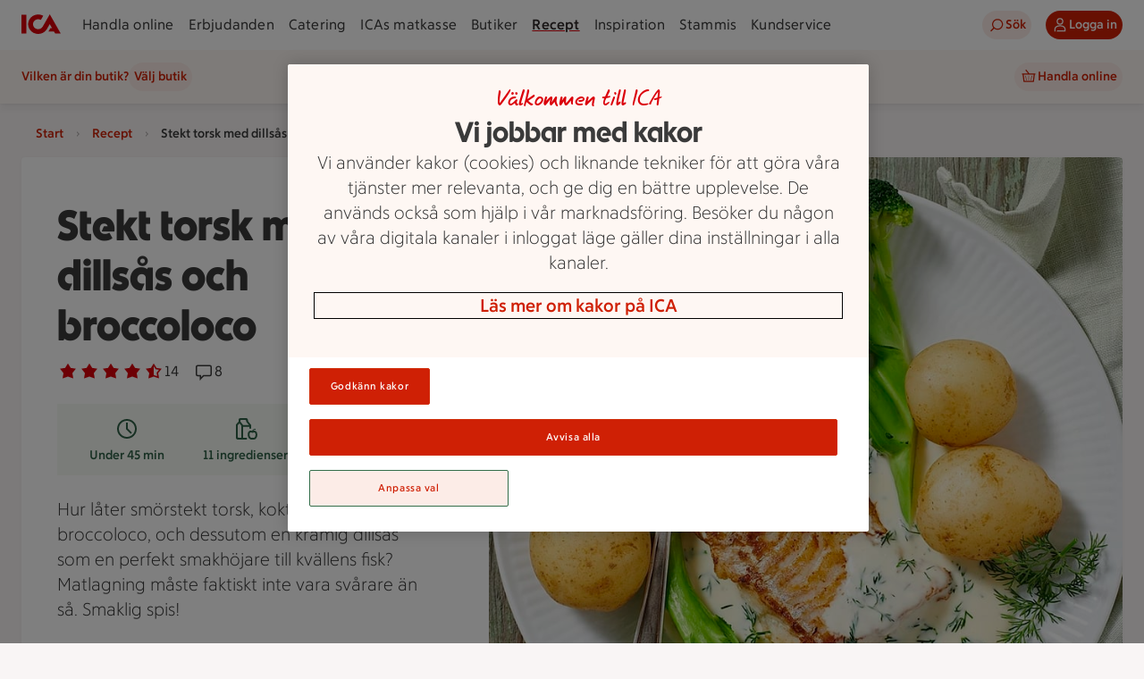

--- FILE ---
content_type: text/javascript
request_url: https://assets.icanet.se/raw/upload/v1/customer-solutions-apps/recipe-page-vue3/assets/IdsRecipeListItem-BwEyUZAI.js
body_size: 1305
content:
import{A as I,d as _,G as l,C as s,L as k,P as d,B as p,K as t,W as $,R as S,Q as w,D as o,E as u,I as R,M as T,X as B,F as L,N as x,_ as U}from"./vue.runtime-BePRUUd3.js";import{aP as z,aQ as V,aO as D,a4 as O,f as N,A,a2 as E,c as K,aV as Q,aF as F}from"./index-DffKU_Tm.js";import{_ as G}from"./links-BJ4itWfJ.js";const M={key:1,class:"ids-recipe-list-item__image-fallback"},P={class:"ids-recipe-list__text-container"},j=["id"],W={key:0},X=["id"],q=["aria-label"],H=["aria-label"],J={class:"ids-recipe-list-item__right-container"},Y=I({__name:"IdsRecipeListItem",props:{title:{},titleSuffix:{},metaOne:{},metaTwo:{},scrollContainerId:{default:null},variant:{default:"button"},imageUrl:{default:null},isShared:{type:Boolean,default:!1},sharedEnabled:{type:Boolean,default:!1},isSaved:{type:Boolean,default:!1},isChecked:{type:Boolean},iconUrl:{},hasRecipeInCollection:{type:Boolean,default:!1},dimensions:{},metaLabelOne:{},metaLabelTwo:{},elementCardType:{default:"li"}},emits:["checked","buttonClick","isSaved","update:isSaved","goToRecipe","update:isChecked","click"],setup(r,{emit:C}){const v=S(),c=C,e=r,h={sm:{width:480,ar:1},md:{width:480,height:480},lg:{width:570,ar:1}},f=_({get:()=>e.isSaved,set:i=>{c("isSaved",i),c("update:isSaved",i)}}),m=_({get:()=>e.isChecked,set:i=>{c("checked",i),c("update:isChecked",i)}});function b(){e.variant==="checkbox"&&(m.value=!m.value),c("click")}const g=_(()=>({...h,...e.dimensions}));function y(i){if(!i)return i;const a=i.toLowerCase();return a.charAt(0).toUpperCase()+a.slice(1)}return(i,a)=>(s(),l(x(r.elementCardType),{class:L(["ids-recipe-list-item",{interactive:r.variant!=="none"}])},{default:k(()=>[d("div",{class:"ids-recipe-list-item__left-container",onClick:b},[e.imageUrl?(s(),l(t(z),{key:0,sizes:g.value,manualQuality:80,"image-data-static":e.imageUrl,useAsBackground:!0,"aria-hidden":!0,scrollContainerId:r.scrollContainerId,class:"ids-recipe-list-item__image"},null,8,["sizes","image-data-static","scrollContainerId"])):(s(),p("div",M,[$(t(V))])),d("div",P,[d("span",{id:`recipe-title-${t(v)}`,class:"ids-recipe-list-item__title"},[w(u(e.title)+" ",1),e.titleSuffix?(s(),p("b",W,u(e.titleSuffix),1)):o("",!0)],8,j),d("div",{id:`recipe-meta-${t(v)}`,class:"ids-recipe-list-item__meta-container"},[e.metaOne?(s(),p("p",{key:0,class:"ids-recipe-list-item__meta","aria-label":e.metaLabelOne},u(e.metaOne),9,q)):o("",!0),e.metaTwo?(s(),p("p",{key:1,class:"ids-recipe-list-item__meta","aria-label":e.metaLabelTwo},u(y(e.metaTwo)),9,H)):o("",!0),e.sharedEnabled&&!e.isShared?(s(),l(t(D),{key:2,class:"ids-recipe-list-item__meta-icon","aria-label":"Samlingen är privat"})):o("",!0)],8,X)])]),d("div",J,[e.variant==="menu"?(s(),l(t(O),{key:0,id:`ids-recipe-list-item-menu-${t(v)}`,"aria-label":`receptsamling ${r.title}`,size:"sm"},{default:k(({toggle:n})=>[R(i.$slots,"menu",{toggle:n},void 0,!0)]),_:3},8,["id","aria-label"])):e.variant==="button"?(s(),l(t(N),{key:1,size:"sm","aria-label":`Lägg till i samlingen ${e.title}`,class:"ids-recipe-list-item__button",text:e.hasRecipeInCollection?"Tillagt":"Lägg till",variant:e.hasRecipeInCollection?"primary":"secondary",selected:e.hasRecipeInCollection,"aria-pressed":e.hasRecipeInCollection.toString(),icon:e.hasRecipeInCollection?t(A):void 0,onClick:a[0]||(a[0]=n=>i.$emit("buttonClick"))},null,8,["aria-label","text","variant","selected","aria-pressed","icon"])):e.variant==="checkbox"?(s(),l(t(G),{key:2,checked:m.value,"onUpdate:checked":a[1]||(a[1]=n=>m.value=n),class:"ids-recipe-list-item__checkbox","aria-label":`Välj recept ${e.title}`},null,8,["checked","aria-label"])):o("",!0),e.variant==="save"?(s(),l(t(E),{key:3,modelValue:f.value,"onUpdate:modelValue":a[2]||(a[2]=n=>f.value=n),buttonSize:"sm",variant:"secondary",class:"ids-recipe-card__save-recipe-button"},null,8,["modelValue"])):o("",!0),e.variant==="icon"?(s(),l(t(K),{key:4,size:"sm","aria-label":"Gå till recept",variant:"tertiary",href:e.iconUrl,icon:t(Q),onClick:a[3]||(a[3]=n=>i.$emit("goToRecipe")),onKeydown:a[4]||(a[4]=T(B(n=>i.$emit("goToRecipe"),["prevent"]),["enter"]))},null,8,["href","icon"])):o("",!0),e.variant==="loading"?(s(),l(t(F),{key:5,class:"ids-recipe-list-item__loading"})):o("",!0)])]),_:3},8,["class"]))}}),te=U(Y,[["__scopeId","data-v-c49bf219"]]);export{te as I};


--- FILE ---
content_type: text/javascript
request_url: https://assets.icanet.se/raw/upload/v1/customer-solutions-apps/recipe-page-vue3/assets/vue.runtime-BePRUUd3.js
body_size: 42412
content:
function lr(e){const t=Object.create(null);for(const n of e.split(","))t[n]=1;return n=>n in t}const ne={},qt=[],We=()=>{},Vi=()=>!1,Rn=e=>e.charCodeAt(0)===111&&e.charCodeAt(1)===110&&(e.charCodeAt(2)>122||e.charCodeAt(2)<97),cr=e=>e.startsWith("onUpdate:"),me=Object.assign,fr=(e,t)=>{const n=e.indexOf(t);n>-1&&e.splice(n,1)},Il=Object.prototype.hasOwnProperty,re=(e,t)=>Il.call(e,t),G=Array.isArray,Jt=e=>On(e)==="[object Map]",rn=e=>On(e)==="[object Set]",Ir=e=>On(e)==="[object Date]",Q=e=>typeof e=="function",de=e=>typeof e=="string",Je=e=>typeof e=="symbol",oe=e=>e!==null&&typeof e=="object",Hi=e=>(oe(e)||Q(e))&&Q(e.then)&&Q(e.catch),Bi=Object.prototype.toString,On=e=>Bi.call(e),Ml=e=>On(e).slice(8,-1),ki=e=>On(e)==="[object Object]",ls=e=>de(e)&&e!=="NaN"&&e[0]!=="-"&&""+parseInt(e,10)===e,Qt=lr(",key,ref,ref_for,ref_key,onVnodeBeforeMount,onVnodeMounted,onVnodeBeforeUpdate,onVnodeUpdated,onVnodeBeforeUnmount,onVnodeUnmounted"),cs=e=>{const t=Object.create(null);return(n=>t[n]||(t[n]=e(n)))},Dl=/-\w/g,Ve=cs(e=>e.replace(Dl,t=>t.slice(1).toUpperCase())),Ll=/\B([A-Z])/g,dt=cs(e=>e.replace(Ll,"-$1").toLowerCase()),fs=cs(e=>e.charAt(0).toUpperCase()+e.slice(1)),Ts=cs(e=>e?`on${fs(e)}`:""),Ie=(e,t)=>!Object.is(e,t),Gn=(e,...t)=>{for(let n=0;n<e.length;n++)e[n](...t)},Ui=(e,t,n,s=!1)=>{Object.defineProperty(e,t,{configurable:!0,enumerable:!1,writable:s,value:n})},as=e=>{const t=parseFloat(e);return isNaN(t)?e:t},Fl=e=>{const t=de(e)?Number(e):NaN;return isNaN(t)?e:t};let Mr;const us=()=>Mr||(Mr=typeof globalThis!="undefined"?globalThis:typeof self!="undefined"?self:typeof window!="undefined"?window:typeof global!="undefined"?global:{});function hs(e){if(G(e)){const t={};for(let n=0;n<e.length;n++){const s=e[n],r=de(s)?kl(s):hs(s);if(r)for(const i in r)t[i]=r[i]}return t}else if(de(e)||oe(e))return e}const Vl=/;(?![^(]*\))/g,Hl=/:([^]+)/,Bl=/\/\*[^]*?\*\//g;function kl(e){const t={};return e.replace(Bl,"").split(Vl).forEach(n=>{if(n){const s=n.split(Hl);s.length>1&&(t[s[0].trim()]=s[1].trim())}}),t}function ds(e){let t="";if(de(e))t=e;else if(G(e))for(let n=0;n<e.length;n++){const s=ds(e[n]);s&&(t+=s+" ")}else if(oe(e))for(const n in e)e[n]&&(t+=n+" ");return t.trim()}function pu(e){if(!e)return null;let{class:t,style:n}=e;return t&&!de(t)&&(e.class=ds(t)),n&&(e.style=hs(n)),e}const Ul="itemscope,allowfullscreen,formnovalidate,ismap,nomodule,novalidate,readonly",jl=lr(Ul);function ji(e){return!!e||e===""}function Gl(e,t){if(e.length!==t.length)return!1;let n=!0;for(let s=0;n&&s<e.length;s++)n=Ht(e[s],t[s]);return n}function Ht(e,t){if(e===t)return!0;let n=Ir(e),s=Ir(t);if(n||s)return n&&s?e.getTime()===t.getTime():!1;if(n=Je(e),s=Je(t),n||s)return e===t;if(n=G(e),s=G(t),n||s)return n&&s?Gl(e,t):!1;if(n=oe(e),s=oe(t),n||s){if(!n||!s)return!1;const r=Object.keys(e).length,i=Object.keys(t).length;if(r!==i)return!1;for(const o in e){const l=e.hasOwnProperty(o),c=t.hasOwnProperty(o);if(l&&!c||!l&&c||!Ht(e[o],t[o]))return!1}}return String(e)===String(t)}function ar(e,t){return e.findIndex(n=>Ht(n,t))}const Gi=e=>!!(e&&e.__v_isRef===!0),Kl=e=>de(e)?e:e==null?"":G(e)||oe(e)&&(e.toString===Bi||!Q(e.toString))?Gi(e)?Kl(e.value):JSON.stringify(e,Ki,2):String(e),Ki=(e,t)=>Gi(t)?Ki(e,t.value):Jt(t)?{[`Map(${t.size})`]:[...t.entries()].reduce((n,[s,r],i)=>(n[Ss(s,i)+" =>"]=r,n),{})}:rn(t)?{[`Set(${t.size})`]:[...t.values()].map(n=>Ss(n))}:Je(t)?Ss(t):oe(t)&&!G(t)&&!ki(t)?String(t):t,Ss=(e,t="")=>{var n;return Je(e)?`Symbol(${(n=e.description)!=null?n:t})`:e};function $l(e){return e==null?"initial":typeof e=="string"?e===""?" ":e:String(e)}let xe;class $i{constructor(t=!1){this.detached=t,this._active=!0,this._on=0,this.effects=[],this.cleanups=[],this._isPaused=!1,this.parent=xe,!t&&xe&&(this.index=(xe.scopes||(xe.scopes=[])).push(this)-1)}get active(){return this._active}pause(){if(this._active){this._isPaused=!0;let t,n;if(this.scopes)for(t=0,n=this.scopes.length;t<n;t++)this.scopes[t].pause();for(t=0,n=this.effects.length;t<n;t++)this.effects[t].pause()}}resume(){if(this._active&&this._isPaused){this._isPaused=!1;let t,n;if(this.scopes)for(t=0,n=this.scopes.length;t<n;t++)this.scopes[t].resume();for(t=0,n=this.effects.length;t<n;t++)this.effects[t].resume()}}run(t){if(this._active){const n=xe;try{return xe=this,t()}finally{xe=n}}}on(){++this._on===1&&(this.prevScope=xe,xe=this)}off(){this._on>0&&--this._on===0&&(xe=this.prevScope,this.prevScope=void 0)}stop(t){if(this._active){this._active=!1;let n,s;for(n=0,s=this.effects.length;n<s;n++)this.effects[n].stop();for(this.effects.length=0,n=0,s=this.cleanups.length;n<s;n++)this.cleanups[n]();if(this.cleanups.length=0,this.scopes){for(n=0,s=this.scopes.length;n<s;n++)this.scopes[n].stop(!0);this.scopes.length=0}if(!this.detached&&this.parent&&!t){const r=this.parent.scopes.pop();r&&r!==this&&(this.parent.scopes[this.index]=r,r.index=this.index)}this.parent=void 0}}}function gu(e){return new $i(e)}function Wl(){return xe}function mu(e,t=!1){xe&&xe.cleanups.push(e)}let fe;const ws=new WeakSet;class Wi{constructor(t){this.fn=t,this.deps=void 0,this.depsTail=void 0,this.flags=5,this.next=void 0,this.cleanup=void 0,this.scheduler=void 0,xe&&xe.active&&xe.effects.push(this)}pause(){this.flags|=64}resume(){this.flags&64&&(this.flags&=-65,ws.has(this)&&(ws.delete(this),this.trigger()))}notify(){this.flags&2&&!(this.flags&32)||this.flags&8||Ji(this)}run(){if(!(this.flags&1))return this.fn();this.flags|=2,Dr(this),Qi(this);const t=fe,n=qe;fe=this,qe=!0;try{return this.fn()}finally{Yi(this),fe=t,qe=n,this.flags&=-3}}stop(){if(this.flags&1){for(let t=this.deps;t;t=t.nextDep)dr(t);this.deps=this.depsTail=void 0,Dr(this),this.onStop&&this.onStop(),this.flags&=-2}}trigger(){this.flags&64?ws.add(this):this.scheduler?this.scheduler():this.runIfDirty()}runIfDirty(){js(this)&&this.run()}get dirty(){return js(this)}}let qi=0,hn,dn;function Ji(e,t=!1){if(e.flags|=8,t){e.next=dn,dn=e;return}e.next=hn,hn=e}function ur(){qi++}function hr(){if(--qi>0)return;if(dn){let t=dn;for(dn=void 0;t;){const n=t.next;t.next=void 0,t.flags&=-9,t=n}}let e;for(;hn;){let t=hn;for(hn=void 0;t;){const n=t.next;if(t.next=void 0,t.flags&=-9,t.flags&1)try{t.trigger()}catch(s){e||(e=s)}t=n}}if(e)throw e}function Qi(e){for(let t=e.deps;t;t=t.nextDep)t.version=-1,t.prevActiveLink=t.dep.activeLink,t.dep.activeLink=t}function Yi(e){let t,n=e.depsTail,s=n;for(;s;){const r=s.prevDep;s.version===-1?(s===n&&(n=r),dr(s),ql(s)):t=s,s.dep.activeLink=s.prevActiveLink,s.prevActiveLink=void 0,s=r}e.deps=t,e.depsTail=n}function js(e){for(let t=e.deps;t;t=t.nextDep)if(t.dep.version!==t.version||t.dep.computed&&(Xi(t.dep.computed)||t.dep.version!==t.version))return!0;return!!e._dirty}function Xi(e){if(e.flags&4&&!(e.flags&16)||(e.flags&=-17,e.globalVersion===En)||(e.globalVersion=En,!e.isSSR&&e.flags&128&&(!e.deps&&!e._dirty||!js(e))))return;e.flags|=2;const t=e.dep,n=fe,s=qe;fe=e,qe=!0;try{Qi(e);const r=e.fn(e._value);(t.version===0||Ie(r,e._value))&&(e.flags|=128,e._value=r,t.version++)}catch(r){throw t.version++,r}finally{fe=n,qe=s,Yi(e),e.flags&=-3}}function dr(e,t=!1){const{dep:n,prevSub:s,nextSub:r}=e;if(s&&(s.nextSub=r,e.prevSub=void 0),r&&(r.prevSub=s,e.nextSub=void 0),n.subs===e&&(n.subs=s,!s&&n.computed)){n.computed.flags&=-5;for(let i=n.computed.deps;i;i=i.nextDep)dr(i,!0)}!t&&!--n.sc&&n.map&&n.map.delete(n.key)}function ql(e){const{prevDep:t,nextDep:n}=e;t&&(t.nextDep=n,e.prevDep=void 0),n&&(n.prevDep=t,e.nextDep=void 0)}let qe=!0;const Zi=[];function at(){Zi.push(qe),qe=!1}function ut(){const e=Zi.pop();qe=e===void 0?!0:e}function Dr(e){const{cleanup:t}=e;if(e.cleanup=void 0,t){const n=fe;fe=void 0;try{t()}finally{fe=n}}}let En=0;class Jl{constructor(t,n){this.sub=t,this.dep=n,this.version=n.version,this.nextDep=this.prevDep=this.nextSub=this.prevSub=this.prevActiveLink=void 0}}class ps{constructor(t){this.computed=t,this.version=0,this.activeLink=void 0,this.subs=void 0,this.map=void 0,this.key=void 0,this.sc=0,this.__v_skip=!0}track(t){if(!fe||!qe||fe===this.computed)return;let n=this.activeLink;if(n===void 0||n.sub!==fe)n=this.activeLink=new Jl(fe,this),fe.deps?(n.prevDep=fe.depsTail,fe.depsTail.nextDep=n,fe.depsTail=n):fe.deps=fe.depsTail=n,zi(n);else if(n.version===-1&&(n.version=this.version,n.nextDep)){const s=n.nextDep;s.prevDep=n.prevDep,n.prevDep&&(n.prevDep.nextDep=s),n.prevDep=fe.depsTail,n.nextDep=void 0,fe.depsTail.nextDep=n,fe.depsTail=n,fe.deps===n&&(fe.deps=s)}return n}trigger(t){this.version++,En++,this.notify(t)}notify(t){ur();try{for(let n=this.subs;n;n=n.prevSub)n.sub.notify()&&n.sub.dep.notify()}finally{hr()}}}function zi(e){if(e.dep.sc++,e.sub.flags&4){const t=e.dep.computed;if(t&&!e.dep.subs){t.flags|=20;for(let s=t.deps;s;s=s.nextDep)zi(s)}const n=e.dep.subs;n!==e&&(e.prevSub=n,n&&(n.nextSub=e)),e.dep.subs=e}}const Jn=new WeakMap,Dt=Symbol(""),Gs=Symbol(""),An=Symbol("");function Te(e,t,n){if(qe&&fe){let s=Jn.get(e);s||Jn.set(e,s=new Map);let r=s.get(n);r||(s.set(n,r=new ps),r.map=s,r.key=n),r.track()}}function lt(e,t,n,s,r,i){const o=Jn.get(e);if(!o){En++;return}const l=c=>{c&&c.trigger()};if(ur(),t==="clear")o.forEach(l);else{const c=G(e),u=c&&ls(n);if(c&&n==="length"){const f=Number(s);o.forEach((h,p)=>{(p==="length"||p===An||!Je(p)&&p>=f)&&l(h)})}else switch((n!==void 0||o.has(void 0))&&l(o.get(n)),u&&l(o.get(An)),t){case"add":c?u&&l(o.get("length")):(l(o.get(Dt)),Jt(e)&&l(o.get(Gs)));break;case"delete":c||(l(o.get(Dt)),Jt(e)&&l(o.get(Gs)));break;case"set":Jt(e)&&l(o.get(Dt));break}}hr()}function Ql(e,t){const n=Jn.get(e);return n&&n.get(t)}function jt(e){const t=te(e);return t===e?t:(Te(t,"iterate",An),Fe(e)?t:t.map(Qe))}function gs(e){return Te(e=te(e),"iterate",An),e}function bt(e,t){return ht(e)?Ct(e)?Zt(Qe(t)):Zt(t):Qe(t)}const Yl={__proto__:null,[Symbol.iterator](){return Rs(this,Symbol.iterator,e=>bt(this,e))},concat(...e){return jt(this).concat(...e.map(t=>G(t)?jt(t):t))},entries(){return Rs(this,"entries",e=>(e[1]=bt(this,e[1]),e))},every(e,t){return st(this,"every",e,t,void 0,arguments)},filter(e,t){return st(this,"filter",e,t,n=>n.map(s=>bt(this,s)),arguments)},find(e,t){return st(this,"find",e,t,n=>bt(this,n),arguments)},findIndex(e,t){return st(this,"findIndex",e,t,void 0,arguments)},findLast(e,t){return st(this,"findLast",e,t,n=>bt(this,n),arguments)},findLastIndex(e,t){return st(this,"findLastIndex",e,t,void 0,arguments)},forEach(e,t){return st(this,"forEach",e,t,void 0,arguments)},includes(...e){return Os(this,"includes",e)},indexOf(...e){return Os(this,"indexOf",e)},join(e){return jt(this).join(e)},lastIndexOf(...e){return Os(this,"lastIndexOf",e)},map(e,t){return st(this,"map",e,t,void 0,arguments)},pop(){return ln(this,"pop")},push(...e){return ln(this,"push",e)},reduce(e,...t){return Lr(this,"reduce",e,t)},reduceRight(e,...t){return Lr(this,"reduceRight",e,t)},shift(){return ln(this,"shift")},some(e,t){return st(this,"some",e,t,void 0,arguments)},splice(...e){return ln(this,"splice",e)},toReversed(){return jt(this).toReversed()},toSorted(e){return jt(this).toSorted(e)},toSpliced(...e){return jt(this).toSpliced(...e)},unshift(...e){return ln(this,"unshift",e)},values(){return Rs(this,"values",e=>bt(this,e))}};function Rs(e,t,n){const s=gs(e),r=s[t]();return s!==e&&!Fe(e)&&(r._next=r.next,r.next=()=>{const i=r._next();return i.done||(i.value=n(i.value)),i}),r}const Xl=Array.prototype;function st(e,t,n,s,r,i){const o=gs(e),l=o!==e&&!Fe(e),c=o[t];if(c!==Xl[t]){const h=c.apply(e,i);return l?Qe(h):h}let u=n;o!==e&&(l?u=function(h,p){return n.call(this,bt(e,h),p,e)}:n.length>2&&(u=function(h,p){return n.call(this,h,p,e)}));const f=c.call(o,u,s);return l&&r?r(f):f}function Lr(e,t,n,s){const r=gs(e);let i=n;return r!==e&&(Fe(e)?n.length>3&&(i=function(o,l,c){return n.call(this,o,l,c,e)}):i=function(o,l,c){return n.call(this,o,bt(e,l),c,e)}),r[t](i,...s)}function Os(e,t,n){const s=te(e);Te(s,"iterate",An);const r=s[t](...n);return(r===-1||r===!1)&&ys(n[0])?(n[0]=te(n[0]),s[t](...n)):r}function ln(e,t,n=[]){at(),ur();const s=te(e)[t].apply(e,n);return hr(),ut(),s}const Zl=lr("__proto__,__v_isRef,__isVue"),eo=new Set(Object.getOwnPropertyNames(Symbol).filter(e=>e!=="arguments"&&e!=="caller").map(e=>Symbol[e]).filter(Je));function zl(e){Je(e)||(e=String(e));const t=te(this);return Te(t,"has",e),t.hasOwnProperty(e)}class to{constructor(t=!1,n=!1){this._isReadonly=t,this._isShallow=n}get(t,n,s){if(n==="__v_skip")return t.__v_skip;const r=this._isReadonly,i=this._isShallow;if(n==="__v_isReactive")return!r;if(n==="__v_isReadonly")return r;if(n==="__v_isShallow")return i;if(n==="__v_raw")return s===(r?i?fc:io:i?ro:so).get(t)||Object.getPrototypeOf(t)===Object.getPrototypeOf(s)?t:void 0;const o=G(t);if(!r){let c;if(o&&(c=Yl[n]))return c;if(n==="hasOwnProperty")return zl}const l=Reflect.get(t,n,_e(t)?t:s);if((Je(n)?eo.has(n):Zl(n))||(r||Te(t,"get",n),i))return l;if(_e(l)){const c=o&&ls(n)?l:l.value;return r&&oe(c)?$s(c):c}return oe(l)?r?$s(l):ms(l):l}}class no extends to{constructor(t=!1){super(!1,t)}set(t,n,s,r){let i=t[n];const o=G(t)&&ls(n);if(!this._isShallow){const u=ht(i);if(!Fe(s)&&!ht(s)&&(i=te(i),s=te(s)),!o&&_e(i)&&!_e(s))return u||(i.value=s),!0}const l=o?Number(n)<t.length:re(t,n),c=Reflect.set(t,n,s,_e(t)?t:r);return t===te(r)&&(l?Ie(s,i)&&lt(t,"set",n,s):lt(t,"add",n,s)),c}deleteProperty(t,n){const s=re(t,n);t[n];const r=Reflect.deleteProperty(t,n);return r&&s&&lt(t,"delete",n,void 0),r}has(t,n){const s=Reflect.has(t,n);return(!Je(n)||!eo.has(n))&&Te(t,"has",n),s}ownKeys(t){return Te(t,"iterate",G(t)?"length":Dt),Reflect.ownKeys(t)}}class ec extends to{constructor(t=!1){super(!0,t)}set(t,n){return!0}deleteProperty(t,n){return!0}}const tc=new no,nc=new ec,sc=new no(!0);const Ks=e=>e,Dn=e=>Reflect.getPrototypeOf(e);function rc(e,t,n){return function(...s){const r=this.__v_raw,i=te(r),o=Jt(i),l=e==="entries"||e===Symbol.iterator&&o,c=e==="keys"&&o,u=r[e](...s),f=n?Ks:t?Zt:Qe;return!t&&Te(i,"iterate",c?Gs:Dt),{next(){const{value:h,done:p}=u.next();return p?{value:h,done:p}:{value:l?[f(h[0]),f(h[1])]:f(h),done:p}},[Symbol.iterator](){return this}}}}function Ln(e){return function(...t){return e==="delete"?!1:e==="clear"?void 0:this}}function ic(e,t){const n={get(r){const i=this.__v_raw,o=te(i),l=te(r);e||(Ie(r,l)&&Te(o,"get",r),Te(o,"get",l));const{has:c}=Dn(o),u=t?Ks:e?Zt:Qe;if(c.call(o,r))return u(i.get(r));if(c.call(o,l))return u(i.get(l));i!==o&&i.get(r)},get size(){const r=this.__v_raw;return!e&&Te(te(r),"iterate",Dt),r.size},has(r){const i=this.__v_raw,o=te(i),l=te(r);return e||(Ie(r,l)&&Te(o,"has",r),Te(o,"has",l)),r===l?i.has(r):i.has(r)||i.has(l)},forEach(r,i){const o=this,l=o.__v_raw,c=te(l),u=t?Ks:e?Zt:Qe;return!e&&Te(c,"iterate",Dt),l.forEach((f,h)=>r.call(i,u(f),u(h),o))}};return me(n,e?{add:Ln("add"),set:Ln("set"),delete:Ln("delete"),clear:Ln("clear")}:{add(r){!t&&!Fe(r)&&!ht(r)&&(r=te(r));const i=te(this);return Dn(i).has.call(i,r)||(i.add(r),lt(i,"add",r,r)),this},set(r,i){!t&&!Fe(i)&&!ht(i)&&(i=te(i));const o=te(this),{has:l,get:c}=Dn(o);let u=l.call(o,r);u||(r=te(r),u=l.call(o,r));const f=c.call(o,r);return o.set(r,i),u?Ie(i,f)&&lt(o,"set",r,i):lt(o,"add",r,i),this},delete(r){const i=te(this),{has:o,get:l}=Dn(i);let c=o.call(i,r);c||(r=te(r),c=o.call(i,r)),l&&l.call(i,r);const u=i.delete(r);return c&&lt(i,"delete",r,void 0),u},clear(){const r=te(this),i=r.size!==0,o=r.clear();return i&&lt(r,"clear",void 0,void 0),o}}),["keys","values","entries",Symbol.iterator].forEach(r=>{n[r]=rc(r,e,t)}),n}function pr(e,t){const n=ic(e,t);return(s,r,i)=>r==="__v_isReactive"?!e:r==="__v_isReadonly"?e:r==="__v_raw"?s:Reflect.get(re(n,r)&&r in s?n:s,r,i)}const oc={get:pr(!1,!1)},lc={get:pr(!1,!0)},cc={get:pr(!0,!1)};const so=new WeakMap,ro=new WeakMap,io=new WeakMap,fc=new WeakMap;function ac(e){switch(e){case"Object":case"Array":return 1;case"Map":case"Set":case"WeakMap":case"WeakSet":return 2;default:return 0}}function uc(e){return e.__v_skip||!Object.isExtensible(e)?0:ac(Ml(e))}function ms(e){return ht(e)?e:gr(e,!1,tc,oc,so)}function oo(e){return gr(e,!1,sc,lc,ro)}function $s(e){return gr(e,!0,nc,cc,io)}function gr(e,t,n,s,r){if(!oe(e)||e.__v_raw&&!(t&&e.__v_isReactive))return e;const i=uc(e);if(i===0)return e;const o=r.get(e);if(o)return o;const l=new Proxy(e,i===2?s:n);return r.set(e,l),l}function Ct(e){return ht(e)?Ct(e.__v_raw):!!(e&&e.__v_isReactive)}function ht(e){return!!(e&&e.__v_isReadonly)}function Fe(e){return!!(e&&e.__v_isShallow)}function ys(e){return e?!!e.__v_raw:!1}function te(e){const t=e&&e.__v_raw;return t?te(t):e}function hc(e){return!re(e,"__v_skip")&&Object.isExtensible(e)&&Ui(e,"__v_skip",!0),e}const Qe=e=>oe(e)?ms(e):e,Zt=e=>oe(e)?$s(e):e;function _e(e){return e?e.__v_isRef===!0:!1}function pn(e){return lo(e,!1)}function dc(e){return lo(e,!0)}function lo(e,t){return _e(e)?e:new pc(e,t)}class pc{constructor(t,n){this.dep=new ps,this.__v_isRef=!0,this.__v_isShallow=!1,this._rawValue=n?t:te(t),this._value=n?t:Qe(t),this.__v_isShallow=n}get value(){return this.dep.track(),this._value}set value(t){const n=this._rawValue,s=this.__v_isShallow||Fe(t)||ht(t);t=s?t:te(t),Ie(t,n)&&(this._rawValue=t,this._value=s?t:Qe(t),this.dep.trigger())}}function xt(e){return _e(e)?e.value:e}function yu(e){return Q(e)?e():xt(e)}const gc={get:(e,t,n)=>t==="__v_raw"?e:xt(Reflect.get(e,t,n)),set:(e,t,n,s)=>{const r=e[t];return _e(r)&&!_e(n)?(r.value=n,!0):Reflect.set(e,t,n,s)}};function co(e){return Ct(e)?e:new Proxy(e,gc)}class mc{constructor(t){this.__v_isRef=!0,this._value=void 0;const n=this.dep=new ps,{get:s,set:r}=t(n.track.bind(n),n.trigger.bind(n));this._get=s,this._set=r}get value(){return this._value=this._get()}set value(t){this._set(t)}}function yc(e){return new mc(e)}function _u(e){const t=G(e)?new Array(e.length):{};for(const n in e)t[n]=fo(e,n);return t}class _c{constructor(t,n,s){this._object=t,this._key=n,this._defaultValue=s,this.__v_isRef=!0,this._value=void 0,this._raw=te(t);let r=!0,i=t;if(!G(t)||!ls(String(n)))do r=!ys(i)||Fe(i);while(r&&(i=i.__v_raw));this._shallow=r}get value(){let t=this._object[this._key];return this._shallow&&(t=xt(t)),this._value=t===void 0?this._defaultValue:t}set value(t){if(this._shallow&&_e(this._raw[this._key])){const n=this._object[this._key];if(_e(n)){n.value=t;return}}this._object[this._key]=t}get dep(){return Ql(this._raw,this._key)}}class bc{constructor(t){this._getter=t,this.__v_isRef=!0,this.__v_isReadonly=!0,this._value=void 0}get value(){return this._value=this._getter()}}function bu(e,t,n){return _e(e)?e:Q(e)?new bc(e):oe(e)&&arguments.length>1?fo(e,t,n):pn(e)}function fo(e,t,n){return new _c(e,t,n)}class vc{constructor(t,n,s){this.fn=t,this.setter=n,this._value=void 0,this.dep=new ps(this),this.__v_isRef=!0,this.deps=void 0,this.depsTail=void 0,this.flags=16,this.globalVersion=En-1,this.next=void 0,this.effect=this,this.__v_isReadonly=!n,this.isSSR=s}notify(){if(this.flags|=16,!(this.flags&8)&&fe!==this)return Ji(this,!0),!0}get value(){const t=this.dep.track();return Xi(this),t&&(t.version=this.dep.version),this._value}set value(t){this.setter&&this.setter(t)}}function Ec(e,t,n=!1){let s,r;return Q(e)?s=e:(s=e.get,r=e.set),new vc(s,r,n)}const Fn={},Qn=new WeakMap;let Nt;function Ac(e,t=!1,n=Nt){if(n){let s=Qn.get(n);s||Qn.set(n,s=[]),s.push(e)}}function Cc(e,t,n=ne){const{immediate:s,deep:r,once:i,scheduler:o,augmentJob:l,call:c}=n,u=_=>r?_:Fe(_)||r===!1||r===0?ct(_,1):ct(_);let f,h,p,g,E=!1,b=!1;if(_e(e)?(h=()=>e.value,E=Fe(e)):Ct(e)?(h=()=>u(e),E=!0):G(e)?(b=!0,E=e.some(_=>Ct(_)||Fe(_)),h=()=>e.map(_=>{if(_e(_))return _.value;if(Ct(_))return u(_);if(Q(_))return c?c(_,2):_()})):Q(e)?t?h=c?()=>c(e,2):e:h=()=>{if(p){at();try{p()}finally{ut()}}const _=Nt;Nt=f;try{return c?c(e,3,[g]):e(g)}finally{Nt=_}}:h=We,t&&r){const _=h,O=r===!0?1/0:r;h=()=>ct(_(),O)}const L=Wl(),R=()=>{f.stop(),L&&L.active&&fr(L.effects,f)};if(i&&t){const _=t;t=(...O)=>{_(...O),R()}}let P=b?new Array(e.length).fill(Fn):Fn;const m=_=>{if(!(!(f.flags&1)||!f.dirty&&!_))if(t){const O=f.run();if(r||E||(b?O.some((k,U)=>Ie(k,P[U])):Ie(O,P))){p&&p();const k=Nt;Nt=f;try{const U=[O,P===Fn?void 0:b&&P[0]===Fn?[]:P,g];P=O,c?c(t,3,U):t(...U)}finally{Nt=k}}}else f.run()};return l&&l(m),f=new Wi(h),f.scheduler=o?()=>o(m,!1):m,g=_=>Ac(_,!1,f),p=f.onStop=()=>{const _=Qn.get(f);if(_){if(c)c(_,4);else for(const O of _)O();Qn.delete(f)}},t?s?m(!0):P=f.run():o?o(m.bind(null,!0),!0):f.run(),R.pause=f.pause.bind(f),R.resume=f.resume.bind(f),R.stop=R,R}function ct(e,t=1/0,n){if(t<=0||!oe(e)||e.__v_skip||(n=n||new Map,(n.get(e)||0)>=t))return e;if(n.set(e,t),t--,_e(e))ct(e.value,t,n);else if(G(e))for(let s=0;s<e.length;s++)ct(e[s],t,n);else if(rn(e)||Jt(e))e.forEach(s=>{ct(s,t,n)});else if(ki(e)){for(const s in e)ct(e[s],t,n);for(const s of Object.getOwnPropertySymbols(e))Object.prototype.propertyIsEnumerable.call(e,s)&&ct(e[s],t,n)}return e}function Pn(e,t,n,s){try{return s?e(...s):e()}catch(r){Nn(r,t,n)}}function Ye(e,t,n,s){if(Q(e)){const r=Pn(e,t,n,s);return r&&Hi(r)&&r.catch(i=>{Nn(i,t,n)}),r}if(G(e)){const r=[];for(let i=0;i<e.length;i++)r.push(Ye(e[i],t,n,s));return r}}function Nn(e,t,n,s=!0){const r=t?t.vnode:null,{errorHandler:i,throwUnhandledErrorInProduction:o}=t&&t.appContext.config||ne;if(t){let l=t.parent;const c=t.proxy,u=`https://vuejs.org/error-reference/#runtime-${n}`;for(;l;){const f=l.ec;if(f){for(let h=0;h<f.length;h++)if(f[h](e,c,u)===!1)return}l=l.parent}if(i){at(),Pn(i,null,10,[e,c,u]),ut();return}}xc(e,n,r,s,o)}function xc(e,t,n,s=!0,r=!1){if(r)throw e;console.error(e)}const Oe=[];let tt=-1;const Yt=[];let vt=null,Kt=0;const ao=Promise.resolve();let Yn=null;function mr(e){const t=Yn||ao;return e?t.then(this?e.bind(this):e):t}function Tc(e){let t=tt+1,n=Oe.length;for(;t<n;){const s=t+n>>>1,r=Oe[s],i=Cn(r);i<e||i===e&&r.flags&2?t=s+1:n=s}return t}function yr(e){if(!(e.flags&1)){const t=Cn(e),n=Oe[Oe.length-1];!n||!(e.flags&2)&&t>=Cn(n)?Oe.push(e):Oe.splice(Tc(t),0,e),e.flags|=1,uo()}}function uo(){Yn||(Yn=ao.then(po))}function ho(e){G(e)?Yt.push(...e):vt&&e.id===-1?vt.splice(Kt+1,0,e):e.flags&1||(Yt.push(e),e.flags|=1),uo()}function Fr(e,t,n=tt+1){for(;n<Oe.length;n++){const s=Oe[n];if(s&&s.flags&2){if(e&&s.id!==e.uid)continue;Oe.splice(n,1),n--,s.flags&4&&(s.flags&=-2),s(),s.flags&4||(s.flags&=-2)}}}function Xn(e){if(Yt.length){const t=[...new Set(Yt)].sort((n,s)=>Cn(n)-Cn(s));if(Yt.length=0,vt){vt.push(...t);return}for(vt=t,Kt=0;Kt<vt.length;Kt++){const n=vt[Kt];n.flags&4&&(n.flags&=-2),n.flags&8||n(),n.flags&=-2}vt=null,Kt=0}}const Cn=e=>e.id==null?e.flags&2?-1:1/0:e.id;function po(e){try{for(tt=0;tt<Oe.length;tt++){const t=Oe[tt];t&&!(t.flags&8)&&(t.flags&4&&(t.flags&=-2),Pn(t,t.i,t.i?15:14),t.flags&4||(t.flags&=-2))}}finally{for(;tt<Oe.length;tt++){const t=Oe[tt];t&&(t.flags&=-2)}tt=-1,Oe.length=0,Xn(),Yn=null,(Oe.length||Yt.length)&&po()}}let Ae=null,go=null;function Zn(e){const t=Ae;return Ae=e,go=e&&e.type.__scopeId||null,t}function Sc(e,t=Ae,n){if(!t||e._n)return e;const s=(...r)=>{s._d&&ns(-1);const i=Zn(t);let o;try{o=e(...r)}finally{Zn(i),s._d&&ns(1)}return o};return s._n=!0,s._c=!0,s._d=!0,s}function vu(e,t){if(Ae===null)return e;const n=As(Ae),s=e.dirs||(e.dirs=[]);for(let r=0;r<t.length;r++){let[i,o,l,c=ne]=t[r];i&&(Q(i)&&(i={mounted:i,updated:i}),i.deep&&ct(o),s.push({dir:i,instance:n,value:o,oldValue:void 0,arg:l,modifiers:c}))}return e}function nt(e,t,n,s){const r=e.dirs,i=t&&t.dirs;for(let o=0;o<r.length;o++){const l=r[o];i&&(l.oldValue=i[o].value);let c=l.dir[s];c&&(at(),Ye(c,n,8,[e.el,l,e,t]),ut())}}function Kn(e,t){if(Ee){let n=Ee.provides;const s=Ee.parent&&Ee.parent.provides;s===n&&(n=Ee.provides=Object.create(s)),n[e]=t}}function je(e,t,n=!1){const s=wt();if(s||Ft){let r=Ft?Ft._context.provides:s?s.parent==null||s.ce?s.vnode.appContext&&s.vnode.appContext.provides:s.parent.provides:void 0;if(r&&e in r)return r[e];if(arguments.length>1)return n&&Q(t)?t.call(s&&s.proxy):t}}function Eu(){return!!(wt()||Ft)}const wc=Symbol.for("v-scx"),Rc=()=>je(wc);function Au(e,t){return _s(e,null,t)}function Oc(e,t){return _s(e,null,{flush:"sync"})}function gn(e,t,n){return _s(e,t,n)}function _s(e,t,n=ne){const{immediate:s,deep:r,flush:i,once:o}=n,l=me({},n),c=t&&s||!t&&i!=="post";let u;if(zt){if(i==="sync"){const g=Rc();u=g.__watcherHandles||(g.__watcherHandles=[])}else if(!c){const g=()=>{};return g.stop=We,g.resume=We,g.pause=We,g}}const f=Ee;l.call=(g,E,b)=>Ye(g,f,E,b);let h=!1;i==="post"?l.scheduler=g=>{we(g,f&&f.suspense)}:i!=="sync"&&(h=!0,l.scheduler=(g,E)=>{E?g():yr(g)}),l.augmentJob=g=>{t&&(g.flags|=4),h&&(g.flags|=2,f&&(g.id=f.uid,g.i=f))};const p=Cc(e,t,l);return zt&&(u?u.push(p):c&&p()),p}function Pc(e,t,n){const s=this.proxy,r=de(e)?e.includes(".")?mo(s,e):()=>s[e]:e.bind(s,s);let i;Q(t)?i=t:(i=t.handler,n=t);const o=Mn(this),l=_s(r,i.bind(s),n);return o(),l}function mo(e,t){const n=t.split(".");return()=>{let s=e;for(let r=0;r<n.length&&s;r++)s=s[n[r]];return s}}const yo=Symbol("_vte"),_o=e=>e.__isTeleport,mn=e=>e&&(e.disabled||e.disabled===""),Vr=e=>e&&(e.defer||e.defer===""),Hr=e=>typeof SVGElement!="undefined"&&e instanceof SVGElement,Br=e=>typeof MathMLElement=="function"&&e instanceof MathMLElement,Ws=(e,t)=>{const n=e&&e.to;return de(n)?t?t(n):null:n},bo={name:"Teleport",__isTeleport:!0,process(e,t,n,s,r,i,o,l,c,u){const{mc:f,pc:h,pbc:p,o:{insert:g,querySelector:E,createText:b,createComment:L}}=u,R=mn(t.props);let{shapeFlag:P,children:m,dynamicChildren:_}=t;if(e==null){const O=t.el=b(""),k=t.anchor=b("");g(O,n,s),g(k,n,s);const U=(I,D)=>{P&16&&f(m,I,D,r,i,o,l,c)},Y=()=>{const I=t.target=Ws(t.props,E),D=vo(I,t,b,g);I&&(o!=="svg"&&Hr(I)?o="svg":o!=="mathml"&&Br(I)&&(o="mathml"),r&&r.isCE&&(r.ce._teleportTargets||(r.ce._teleportTargets=new Set)).add(I),R||(U(I,D),$n(t,!1)))};R&&(U(n,k),$n(t,!0)),Vr(t.props)?(t.el.__isMounted=!1,we(()=>{Y(),delete t.el.__isMounted},i)):Y()}else{if(Vr(t.props)&&e.el.__isMounted===!1){we(()=>{bo.process(e,t,n,s,r,i,o,l,c,u)},i);return}t.el=e.el,t.targetStart=e.targetStart;const O=t.anchor=e.anchor,k=t.target=e.target,U=t.targetAnchor=e.targetAnchor,Y=mn(e.props),I=Y?n:k,D=Y?O:U;if(o==="svg"||Hr(k)?o="svg":(o==="mathml"||Br(k))&&(o="mathml"),_?(p(e.dynamicChildren,_,I,r,i,o,l),xr(e,t,!0)):c||h(e,t,I,D,r,i,o,l,!1),R)Y?t.props&&e.props&&t.props.to!==e.props.to&&(t.props.to=e.props.to):Vn(t,n,O,u,1);else if((t.props&&t.props.to)!==(e.props&&e.props.to)){const J=t.target=Ws(t.props,E);J&&Vn(t,J,null,u,0)}else Y&&Vn(t,k,U,u,1);$n(t,R)}},remove(e,t,n,{um:s,o:{remove:r}},i){const{shapeFlag:o,children:l,anchor:c,targetStart:u,targetAnchor:f,target:h,props:p}=e;if(h&&(r(u),r(f)),i&&r(c),o&16){const g=i||!mn(p);for(let E=0;E<l.length;E++){const b=l[E];s(b,t,n,g,!!b.dynamicChildren)}}},move:Vn,hydrate:Nc};function Vn(e,t,n,{o:{insert:s},m:r},i=2){i===0&&s(e.targetAnchor,t,n);const{el:o,anchor:l,shapeFlag:c,children:u,props:f}=e,h=i===2;if(h&&s(o,t,n),(!h||mn(f))&&c&16)for(let p=0;p<u.length;p++)r(u[p],t,n,2);h&&s(l,t,n)}function Nc(e,t,n,s,r,i,{o:{nextSibling:o,parentNode:l,querySelector:c,insert:u,createText:f}},h){function p(b,L,R,P){L.anchor=h(o(b),L,l(b),n,s,r,i),L.targetStart=R,L.targetAnchor=P}const g=t.target=Ws(t.props,c),E=mn(t.props);if(g){const b=g._lpa||g.firstChild;if(t.shapeFlag&16)if(E)p(e,t,b,b&&o(b));else{t.anchor=o(e);let L=b;for(;L;){if(L&&L.nodeType===8){if(L.data==="teleport start anchor")t.targetStart=L;else if(L.data==="teleport anchor"){t.targetAnchor=L,g._lpa=t.targetAnchor&&o(t.targetAnchor);break}}L=o(L)}t.targetAnchor||vo(g,t,f,u),h(b&&o(b),t,g,n,s,r,i)}$n(t,E)}else E&&t.shapeFlag&16&&p(e,t,e,o(e));return t.anchor&&o(t.anchor)}const Cu=bo;function $n(e,t){const n=e.ctx;if(n&&n.ut){let s,r;for(t?(s=e.el,r=e.anchor):(s=e.targetStart,r=e.targetAnchor);s&&s!==r;)s.nodeType===1&&s.setAttribute("data-v-owner",n.uid),s=s.nextSibling;n.ut()}}function vo(e,t,n,s){const r=t.targetStart=n(""),i=t.targetAnchor=n("");return r[yo]=i,e&&(s(r,e),s(i,e)),i}const ot=Symbol("_leaveCb"),Hn=Symbol("_enterCb");function Eo(){const e={isMounted:!1,isLeaving:!1,isUnmounting:!1,leavingVNodes:new Map};return Er(()=>{e.isMounted=!0}),No(()=>{e.isUnmounting=!0}),e}const Be=[Function,Array],Ao={mode:String,appear:Boolean,persisted:Boolean,onBeforeEnter:Be,onEnter:Be,onAfterEnter:Be,onEnterCancelled:Be,onBeforeLeave:Be,onLeave:Be,onAfterLeave:Be,onLeaveCancelled:Be,onBeforeAppear:Be,onAppear:Be,onAfterAppear:Be,onAppearCancelled:Be},Co=e=>{const t=e.subTree;return t.component?Co(t.component):t},Ic={name:"BaseTransition",props:Ao,setup(e,{slots:t}){const n=wt(),s=Eo();return()=>{const r=t.default&&_r(t.default(),!0);if(!r||!r.length)return;const i=xo(r),o=te(e),{mode:l}=o;if(s.isLeaving)return Ps(i);const c=kr(i);if(!c)return Ps(i);let u=xn(c,o,s,n,h=>u=h);c.type!==ve&&Bt(c,u);let f=n.subTree&&kr(n.subTree);if(f&&f.type!==ve&&!It(f,c)&&Co(n).type!==ve){let h=xn(f,o,s,n);if(Bt(f,h),l==="out-in"&&c.type!==ve)return s.isLeaving=!0,h.afterLeave=()=>{s.isLeaving=!1,n.job.flags&8||n.update(),delete h.afterLeave,f=void 0},Ps(i);l==="in-out"&&c.type!==ve?h.delayLeave=(p,g,E)=>{const b=To(s,f);b[String(f.key)]=f,p[ot]=()=>{g(),p[ot]=void 0,delete u.delayedLeave,f=void 0},u.delayedLeave=()=>{E(),delete u.delayedLeave,f=void 0}}:f=void 0}else f&&(f=void 0);return i}}};function xo(e){let t=e[0];if(e.length>1){for(const n of e)if(n.type!==ve){t=n;break}}return t}const Mc=Ic;function To(e,t){const{leavingVNodes:n}=e;let s=n.get(t.type);return s||(s=Object.create(null),n.set(t.type,s)),s}function xn(e,t,n,s,r){const{appear:i,mode:o,persisted:l=!1,onBeforeEnter:c,onEnter:u,onAfterEnter:f,onEnterCancelled:h,onBeforeLeave:p,onLeave:g,onAfterLeave:E,onLeaveCancelled:b,onBeforeAppear:L,onAppear:R,onAfterAppear:P,onAppearCancelled:m}=t,_=String(e.key),O=To(n,e),k=(I,D)=>{I&&Ye(I,s,9,D)},U=(I,D)=>{const J=D[1];k(I,D),G(I)?I.every(S=>S.length<=1)&&J():I.length<=1&&J()},Y={mode:o,persisted:l,beforeEnter(I){let D=c;if(!n.isMounted)if(i)D=L||c;else return;I[ot]&&I[ot](!0);const J=O[_];J&&It(e,J)&&J.el[ot]&&J.el[ot](),k(D,[I])},enter(I){let D=u,J=f,S=h;if(!n.isMounted)if(i)D=R||u,J=P||f,S=m||h;else return;let q=!1;const le=I[Hn]=ae=>{q||(q=!0,ae?k(S,[I]):k(J,[I]),Y.delayedLeave&&Y.delayedLeave(),I[Hn]=void 0)};D?U(D,[I,le]):le()},leave(I,D){const J=String(e.key);if(I[Hn]&&I[Hn](!0),n.isUnmounting)return D();k(p,[I]);let S=!1;const q=I[ot]=le=>{S||(S=!0,D(),le?k(b,[I]):k(E,[I]),I[ot]=void 0,O[J]===e&&delete O[J])};O[J]=e,g?U(g,[I,q]):q()},clone(I){const D=xn(I,t,n,s,r);return r&&r(D),D}};return Y}function Ps(e){if(In(e))return e=Tt(e),e.children=null,e}function kr(e){if(!In(e))return _o(e.type)&&e.children?xo(e.children):e;if(e.component)return e.component.subTree;const{shapeFlag:t,children:n}=e;if(n){if(t&16)return n[0];if(t&32&&Q(n.default))return n.default()}}function Bt(e,t){e.shapeFlag&6&&e.component?(e.transition=t,Bt(e.component.subTree,t)):e.shapeFlag&128?(e.ssContent.transition=t.clone(e.ssContent),e.ssFallback.transition=t.clone(e.ssFallback)):e.transition=t}function _r(e,t=!1,n){let s=[],r=0;for(let i=0;i<e.length;i++){let o=e[i];const l=n==null?o.key:String(n)+String(o.key!=null?o.key:i);o.type===be?(o.patchFlag&128&&r++,s=s.concat(_r(o.children,t,l))):(t||o.type!==ve)&&s.push(l!=null?Tt(o,{key:l}):o)}if(r>1)for(let i=0;i<s.length;i++)s[i].patchFlag=-2;return s}function br(e,t){return Q(e)?me({name:e.name},t,{setup:e}):e}function xu(){const e=wt();return e?(e.appContext.config.idPrefix||"v")+"-"+e.ids[0]+e.ids[1]++:""}function vr(e){e.ids=[e.ids[0]+e.ids[2]+++"-",0,0]}const zn=new WeakMap;function Xt(e,t,n,s,r=!1){if(G(e)){e.forEach((E,b)=>Xt(E,t&&(G(t)?t[b]:t),n,s,r));return}if(Lt(s)&&!r){s.shapeFlag&512&&s.type.__asyncResolved&&s.component.subTree.component&&Xt(e,t,n,s.component.subTree);return}const i=s.shapeFlag&4?As(s.component):s.el,o=r?null:i,{i:l,r:c}=e,u=t&&t.r,f=l.refs===ne?l.refs={}:l.refs,h=l.setupState,p=te(h),g=h===ne?Vi:E=>re(p,E);if(u!=null&&u!==c){if(Ur(t),de(u))f[u]=null,g(u)&&(h[u]=null);else if(_e(u)){u.value=null;const E=t;E.k&&(f[E.k]=null)}}if(Q(c))Pn(c,l,12,[o,f]);else{const E=de(c),b=_e(c);if(E||b){const L=()=>{if(e.f){const R=E?g(c)?h[c]:f[c]:c.value;if(r)G(R)&&fr(R,i);else if(G(R))R.includes(i)||R.push(i);else if(E)f[c]=[i],g(c)&&(h[c]=f[c]);else{const P=[i];c.value=P,e.k&&(f[e.k]=P)}}else E?(f[c]=o,g(c)&&(h[c]=o)):b&&(c.value=o,e.k&&(f[e.k]=o))};if(o){const R=()=>{L(),zn.delete(e)};R.id=-1,zn.set(e,R),we(R,n)}else Ur(e),L()}}}function Ur(e){const t=zn.get(e);t&&(t.flags|=8,zn.delete(e))}let jr=!1;const Gt=()=>{jr||(console.error("Hydration completed but contains mismatches."),jr=!0)},Dc=e=>e.namespaceURI.includes("svg")&&e.tagName!=="foreignObject",Lc=e=>e.namespaceURI.includes("MathML"),Bn=e=>{if(e.nodeType===1){if(Dc(e))return"svg";if(Lc(e))return"mathml"}},Wt=e=>e.nodeType===8;function Fc(e){const{mt:t,p:n,o:{patchProp:s,createText:r,nextSibling:i,parentNode:o,remove:l,insert:c,createComment:u}}=e,f=(m,_)=>{if(!_.hasChildNodes()){n(null,m,_),Xn(),_._vnode=m;return}h(_.firstChild,m,null,null,null),Xn(),_._vnode=m},h=(m,_,O,k,U,Y=!1)=>{Y=Y||!!_.dynamicChildren;const I=Wt(m)&&m.data==="[",D=()=>b(m,_,O,k,U,I),{type:J,ref:S,shapeFlag:q,patchFlag:le}=_;let ae=m.nodeType;_.el=m,le===-2&&(Y=!1,_.dynamicChildren=null);let K=null;switch(J){case Vt:ae!==3?_.children===""?(c(_.el=r(""),o(m),m),K=m):K=D():(m.data!==_.children&&(Gt(),m.data=_.children),K=i(m));break;case ve:P(m)?(K=i(m),R(_.el=m.content.firstChild,m,O)):ae!==8||I?K=D():K=i(m);break;case _n:if(I&&(m=i(m),ae=m.nodeType),ae===1||ae===3){K=m;const Z=!_.children.length;for(let B=0;B<_.staticCount;B++)Z&&(_.children+=K.nodeType===1?K.outerHTML:K.data),B===_.staticCount-1&&(_.anchor=K),K=i(K);return I?i(K):K}else D();break;case be:I?K=E(m,_,O,k,U,Y):K=D();break;default:if(q&1)(ae!==1||_.type.toLowerCase()!==m.tagName.toLowerCase())&&!P(m)?K=D():K=p(m,_,O,k,U,Y);else if(q&6){_.slotScopeIds=U;const Z=o(m);if(I?K=L(m):Wt(m)&&m.data==="teleport start"?K=L(m,m.data,"teleport end"):K=i(m),t(_,Z,null,O,k,Bn(Z),Y),Lt(_)&&!_.type.__asyncResolved){let B;I?(B=ge(be),B.anchor=K?K.previousSibling:Z.lastChild):B=m.nodeType===3?il(""):ge("div"),B.el=m,_.component.subTree=B}}else q&64?ae!==8?K=D():K=_.type.hydrate(m,_,O,k,U,Y,e,g):q&128&&(K=_.type.hydrate(m,_,O,k,Bn(o(m)),U,Y,e,h))}return S!=null&&Xt(S,null,k,_),K},p=(m,_,O,k,U,Y)=>{Y=Y||!!_.dynamicChildren;const{type:I,props:D,patchFlag:J,shapeFlag:S,dirs:q,transition:le}=_,ae=I==="input"||I==="option";if(ae||J!==-1){q&&nt(_,null,O,"created");let K=!1;if(P(m)){K=Xo(null,le)&&O&&O.vnode.props&&O.vnode.props.appear;const B=m.content.firstChild;if(K){const ue=B.getAttribute("class");ue&&(B.$cls=ue),le.beforeEnter(B)}R(B,m,O),_.el=m=B}if(S&16&&!(D&&(D.innerHTML||D.textContent))){let B=g(m.firstChild,_,m,O,k,U,Y);for(;B;){kn(m,1)||Gt();const ue=B;B=B.nextSibling,l(ue)}}else if(S&8){let B=_.children;B[0]===`
`&&(m.tagName==="PRE"||m.tagName==="TEXTAREA")&&(B=B.slice(1));const{textContent:ue}=m;ue!==B&&ue!==B.replace(/\r\n|\r/g,`
`)&&(kn(m,0)||Gt(),m.textContent=_.children)}if(D){if(ae||!Y||J&48){const B=m.tagName.includes("-");for(const ue in D)(ae&&(ue.endsWith("value")||ue==="indeterminate")||Rn(ue)&&!Qt(ue)||ue[0]==="."||B)&&s(m,ue,null,D[ue],void 0,O)}else if(D.onClick)s(m,"onClick",null,D.onClick,void 0,O);else if(J&4&&Ct(D.style))for(const B in D.style)D.style[B]}let Z;(Z=D&&D.onVnodeBeforeMount)&&ke(Z,O,_),q&&nt(_,null,O,"beforeMount"),((Z=D&&D.onVnodeMounted)||q||K)&&tl(()=>{Z&&ke(Z,O,_),K&&le.enter(m),q&&nt(_,null,O,"mounted")},k)}return m.nextSibling},g=(m,_,O,k,U,Y,I)=>{I=I||!!_.dynamicChildren;const D=_.children,J=D.length;for(let S=0;S<J;S++){const q=I?D[S]:D[S]=Ue(D[S]),le=q.type===Vt;m?(le&&!I&&S+1<J&&Ue(D[S+1]).type===Vt&&(c(r(m.data.slice(q.children.length)),O,i(m)),m.data=q.children),m=h(m,q,k,U,Y,I)):le&&!q.children?c(q.el=r(""),O):(kn(O,1)||Gt(),n(null,q,O,null,k,U,Bn(O),Y))}return m},E=(m,_,O,k,U,Y)=>{const{slotScopeIds:I}=_;I&&(U=U?U.concat(I):I);const D=o(m),J=g(i(m),_,D,O,k,U,Y);return J&&Wt(J)&&J.data==="]"?i(_.anchor=J):(Gt(),c(_.anchor=u("]"),D,J),J)},b=(m,_,O,k,U,Y)=>{if(kn(m.parentElement,1)||Gt(),_.el=null,Y){const J=L(m);for(;;){const S=i(m);if(S&&S!==J)l(S);else break}}const I=i(m),D=o(m);return l(m),n(null,_,D,I,O,k,Bn(D),U),O&&(O.vnode.el=_.el,jo(O,_.el)),I},L=(m,_="[",O="]")=>{let k=0;for(;m;)if(m=i(m),m&&Wt(m)&&(m.data===_&&k++,m.data===O)){if(k===0)return i(m);k--}return m},R=(m,_,O)=>{const k=_.parentNode;k&&k.replaceChild(m,_);let U=O;for(;U;)U.vnode.el===_&&(U.vnode.el=U.subTree.el=m),U=U.parent},P=m=>m.nodeType===1&&m.tagName==="TEMPLATE";return[f,h]}const Gr="data-allow-mismatch",Vc={0:"text",1:"children",2:"class",3:"style",4:"attribute"};function kn(e,t){if(t===0||t===1)for(;e&&!e.hasAttribute(Gr);)e=e.parentElement;const n=e&&e.getAttribute(Gr);if(n==null)return!1;if(n==="")return!0;{const s=n.split(",");return t===0&&s.includes("children")?!0:s.includes(Vc[t])}}us().requestIdleCallback;us().cancelIdleCallback;function Hc(e,t){if(Wt(e)&&e.data==="["){let n=1,s=e.nextSibling;for(;s;){if(s.nodeType===1){if(t(s)===!1)break}else if(Wt(s))if(s.data==="]"){if(--n===0)break}else s.data==="["&&n++;s=s.nextSibling}}else t(e)}const Lt=e=>!!e.type.__asyncLoader;function Tu(e){Q(e)&&(e={loader:e});const{loader:t,loadingComponent:n,errorComponent:s,delay:r=200,hydrate:i,timeout:o,suspensible:l=!0,onError:c}=e;let u=null,f,h=0;const p=()=>(h++,u=null,g()),g=()=>{let E;return u||(E=u=t().catch(b=>{if(b=b instanceof Error?b:new Error(String(b)),c)return new Promise((L,R)=>{c(b,()=>L(p()),()=>R(b),h+1)});throw b}).then(b=>E!==u&&u?u:(b&&(b.__esModule||b[Symbol.toStringTag]==="Module")&&(b=b.default),f=b,b)))};return br({name:"AsyncComponentWrapper",__asyncLoader:g,__asyncHydrate(E,b,L){let R=!1;(b.bu||(b.bu=[])).push(()=>R=!0);const P=()=>{R||L()},m=i?()=>{const _=i(P,O=>Hc(E,O));_&&(b.bum||(b.bum=[])).push(_)}:P;f?m():g().then(()=>!b.isUnmounted&&m())},get __asyncResolved(){return f},setup(){const E=Ee;if(vr(E),f)return()=>Un(f,E);const b=m=>{u=null,Nn(m,E,13,!s)};if(l&&E.suspense||zt)return g().then(m=>()=>Un(m,E)).catch(m=>(b(m),()=>s?ge(s,{error:m}):null));const L=pn(!1),R=pn(),P=pn(!!r);return r&&setTimeout(()=>{P.value=!1},r),o!=null&&setTimeout(()=>{if(!L.value&&!R.value){const m=new Error(`Async component timed out after ${o}ms.`);b(m),R.value=m}},o),g().then(()=>{L.value=!0,E.parent&&In(E.parent.vnode)&&E.parent.update()}).catch(m=>{b(m),R.value=m}),()=>{if(L.value&&f)return Un(f,E);if(R.value&&s)return ge(s,{error:R.value});if(n&&!P.value)return Un(n,E)}}})}function Un(e,t){const{ref:n,props:s,children:r,ce:i}=t.vnode,o=ge(e,s,r);return o.ref=n,o.ce=i,delete t.vnode.ce,o}const In=e=>e.type.__isKeepAlive;function So(e,t){Ro(e,"a",t)}function wo(e,t){Ro(e,"da",t)}function Ro(e,t,n=Ee){const s=e.__wdc||(e.__wdc=()=>{let r=n;for(;r;){if(r.isDeactivated)return;r=r.parent}return e()});if(bs(t,s,n),n){let r=n.parent;for(;r&&r.parent;)In(r.parent.vnode)&&Bc(s,t,n,r),r=r.parent}}function Bc(e,t,n,s){const r=bs(t,e,s,!0);vs(()=>{fr(s[t],r)},n)}function bs(e,t,n=Ee,s=!1){if(n){const r=n[e]||(n[e]=[]),i=t.__weh||(t.__weh=(...o)=>{at();const l=Mn(n),c=Ye(t,n,e,o);return l(),ut(),c});return s?r.unshift(i):r.push(i),i}}const pt=e=>(t,n=Ee)=>{(!zt||e==="sp")&&bs(e,(...s)=>t(...s),n)},kc=pt("bm"),Er=pt("m"),Oo=pt("bu"),Po=pt("u"),No=pt("bum"),vs=pt("um"),Uc=pt("sp"),jc=pt("rtg"),Gc=pt("rtc");function Kc(e,t=Ee){bs("ec",e,t)}const Io="components";function Su(e,t){return Do(Io,e,!0,t)||e}const Mo=Symbol.for("v-ndc");function wu(e){return de(e)?Do(Io,e,!1)||e:e||Mo}function Do(e,t,n=!0,s=!1){const r=Ae||Ee;if(r){const i=r.type;{const l=xf(i,!1);if(l&&(l===t||l===Ve(t)||l===fs(Ve(t))))return i}const o=Kr(r[e]||i[e],t)||Kr(r.appContext[e],t);return!o&&s?i:o}}function Kr(e,t){return e&&(e[t]||e[Ve(t)]||e[fs(Ve(t))])}function Ru(e,t,n,s){let r;const i=n,o=G(e);if(o||de(e)){const l=o&&Ct(e);let c=!1,u=!1;l&&(c=!Fe(e),u=ht(e),e=gs(e)),r=new Array(e.length);for(let f=0,h=e.length;f<h;f++)r[f]=t(c?u?Zt(Qe(e[f])):Qe(e[f]):e[f],f,void 0,i)}else if(typeof e=="number"){r=new Array(e);for(let l=0;l<e;l++)r[l]=t(l+1,l,void 0,i)}else if(oe(e))if(e[Symbol.iterator])r=Array.from(e,(l,c)=>t(l,c,void 0,i));else{const l=Object.keys(e);r=new Array(l.length);for(let c=0,u=l.length;c<u;c++){const f=l[c];r[c]=t(e[f],f,c,i)}}else r=[];return r}function Ou(e,t,n={},s,r){if(Ae.ce||Ae.parent&&Lt(Ae.parent)&&Ae.parent.ce){const u=Object.keys(n).length>0;return t!=="default"&&(n.name=t),Xs(),Zs(be,null,[ge("slot",n,s)],u?-2:64)}let i=e[t];i&&i._c&&(i._d=!1),Xs();const o=i&&Lo(i(n)),l=n.key||o&&o.key,c=Zs(be,{key:(l&&!Je(l)?l:`_${t}`)+(!o&&s?"_fb":"")},o||[],o&&e._===1?64:-2);return!r&&c.scopeId&&(c.slotScopeIds=[c.scopeId+"-s"]),i&&i._c&&(i._d=!0),c}function Lo(e){return e.some(t=>Sn(t)?!(t.type===ve||t.type===be&&!Lo(t.children)):!0)?e:null}const qs=e=>e?ol(e)?As(e):qs(e.parent):null,yn=me(Object.create(null),{$:e=>e,$el:e=>e.vnode.el,$data:e=>e.data,$props:e=>e.props,$attrs:e=>e.attrs,$slots:e=>e.slots,$refs:e=>e.refs,$parent:e=>qs(e.parent),$root:e=>qs(e.root),$host:e=>e.ce,$emit:e=>e.emit,$options:e=>Ho(e),$forceUpdate:e=>e.f||(e.f=()=>{yr(e.update)}),$nextTick:e=>e.n||(e.n=mr.bind(e.proxy)),$watch:e=>Pc.bind(e)}),Ns=(e,t)=>e!==ne&&!e.__isScriptSetup&&re(e,t),$c={get({_:e},t){if(t==="__v_skip")return!0;const{ctx:n,setupState:s,data:r,props:i,accessCache:o,type:l,appContext:c}=e;if(t[0]!=="$"){const p=o[t];if(p!==void 0)switch(p){case 1:return s[t];case 2:return r[t];case 4:return n[t];case 3:return i[t]}else{if(Ns(s,t))return o[t]=1,s[t];if(r!==ne&&re(r,t))return o[t]=2,r[t];if(re(i,t))return o[t]=3,i[t];if(n!==ne&&re(n,t))return o[t]=4,n[t];Js&&(o[t]=0)}}const u=yn[t];let f,h;if(u)return t==="$attrs"&&Te(e.attrs,"get",""),u(e);if((f=l.__cssModules)&&(f=f[t]))return f;if(n!==ne&&re(n,t))return o[t]=4,n[t];if(h=c.config.globalProperties,re(h,t))return h[t]},set({_:e},t,n){const{data:s,setupState:r,ctx:i}=e;return Ns(r,t)?(r[t]=n,!0):s!==ne&&re(s,t)?(s[t]=n,!0):re(e.props,t)||t[0]==="$"&&t.slice(1)in e?!1:(i[t]=n,!0)},has({_:{data:e,setupState:t,accessCache:n,ctx:s,appContext:r,props:i,type:o}},l){let c;return!!(n[l]||e!==ne&&l[0]!=="$"&&re(e,l)||Ns(t,l)||re(i,l)||re(s,l)||re(yn,l)||re(r.config.globalProperties,l)||(c=o.__cssModules)&&c[l])},defineProperty(e,t,n){return n.get!=null?e._.accessCache[t]=0:re(n,"value")&&this.set(e,t,n.value,null),Reflect.defineProperty(e,t,n)}};function Pu(){return Fo().slots}function Nu(){return Fo().attrs}function Fo(e){const t=wt();return t.setupContext||(t.setupContext=cl(t))}function es(e){return G(e)?e.reduce((t,n)=>(t[n]=null,t),{}):e}function Iu(e,t){return!e||!t?e||t:G(e)&&G(t)?e.concat(t):me({},es(e),es(t))}let Js=!0;function Wc(e){const t=Ho(e),n=e.proxy,s=e.ctx;Js=!1,t.beforeCreate&&$r(t.beforeCreate,e,"bc");const{data:r,computed:i,methods:o,watch:l,provide:c,inject:u,created:f,beforeMount:h,mounted:p,beforeUpdate:g,updated:E,activated:b,deactivated:L,beforeDestroy:R,beforeUnmount:P,destroyed:m,unmounted:_,render:O,renderTracked:k,renderTriggered:U,errorCaptured:Y,serverPrefetch:I,expose:D,inheritAttrs:J,components:S,directives:q,filters:le}=t;if(u&&qc(u,s,null),o)for(const Z in o){const B=o[Z];Q(B)&&(s[Z]=B.bind(n))}if(r){const Z=r.call(n,n);oe(Z)&&(e.data=ms(Z))}if(Js=!0,i)for(const Z in i){const B=i[Z],ue=Q(B)?B.bind(n,n):Q(B.get)?B.get.bind(n,n):We,gt=!Q(B)&&Q(B.set)?B.set.bind(n):We,Ze=$e({get:ue,set:gt});Object.defineProperty(s,Z,{enumerable:!0,configurable:!0,get:()=>Ze.value,set:Pe=>Ze.value=Pe})}if(l)for(const Z in l)Vo(l[Z],s,n,Z);if(c){const Z=Q(c)?c.call(n):c;Reflect.ownKeys(Z).forEach(B=>{Kn(B,Z[B])})}f&&$r(f,e,"c");function K(Z,B){G(B)?B.forEach(ue=>Z(ue.bind(n))):B&&Z(B.bind(n))}if(K(kc,h),K(Er,p),K(Oo,g),K(Po,E),K(So,b),K(wo,L),K(Kc,Y),K(Gc,k),K(jc,U),K(No,P),K(vs,_),K(Uc,I),G(D))if(D.length){const Z=e.exposed||(e.exposed={});D.forEach(B=>{Object.defineProperty(Z,B,{get:()=>n[B],set:ue=>n[B]=ue,enumerable:!0})})}else e.exposed||(e.exposed={});O&&e.render===We&&(e.render=O),J!=null&&(e.inheritAttrs=J),S&&(e.components=S),q&&(e.directives=q),I&&vr(e)}function qc(e,t,n=We){G(e)&&(e=Qs(e));for(const s in e){const r=e[s];let i;oe(r)?"default"in r?i=je(r.from||s,r.default,!0):i=je(r.from||s):i=je(r),_e(i)?Object.defineProperty(t,s,{enumerable:!0,configurable:!0,get:()=>i.value,set:o=>i.value=o}):t[s]=i}}function $r(e,t,n){Ye(G(e)?e.map(s=>s.bind(t.proxy)):e.bind(t.proxy),t,n)}function Vo(e,t,n,s){let r=s.includes(".")?mo(n,s):()=>n[s];if(de(e)){const i=t[e];Q(i)&&gn(r,i)}else if(Q(e))gn(r,e.bind(n));else if(oe(e))if(G(e))e.forEach(i=>Vo(i,t,n,s));else{const i=Q(e.handler)?e.handler.bind(n):t[e.handler];Q(i)&&gn(r,i,e)}}function Ho(e){const t=e.type,{mixins:n,extends:s}=t,{mixins:r,optionsCache:i,config:{optionMergeStrategies:o}}=e.appContext,l=i.get(t);let c;return l?c=l:!r.length&&!n&&!s?c=t:(c={},r.length&&r.forEach(u=>ts(c,u,o,!0)),ts(c,t,o)),oe(t)&&i.set(t,c),c}function ts(e,t,n,s=!1){const{mixins:r,extends:i}=t;i&&ts(e,i,n,!0),r&&r.forEach(o=>ts(e,o,n,!0));for(const o in t)if(!(s&&o==="expose")){const l=Jc[o]||n&&n[o];e[o]=l?l(e[o],t[o]):t[o]}return e}const Jc={data:Wr,props:qr,emits:qr,methods:un,computed:un,beforeCreate:Se,created:Se,beforeMount:Se,mounted:Se,beforeUpdate:Se,updated:Se,beforeDestroy:Se,beforeUnmount:Se,destroyed:Se,unmounted:Se,activated:Se,deactivated:Se,errorCaptured:Se,serverPrefetch:Se,components:un,directives:un,watch:Yc,provide:Wr,inject:Qc};function Wr(e,t){return t?e?function(){return me(Q(e)?e.call(this,this):e,Q(t)?t.call(this,this):t)}:t:e}function Qc(e,t){return un(Qs(e),Qs(t))}function Qs(e){if(G(e)){const t={};for(let n=0;n<e.length;n++)t[e[n]]=e[n];return t}return e}function Se(e,t){return e?[...new Set([].concat(e,t))]:t}function un(e,t){return e?me(Object.create(null),e,t):t}function qr(e,t){return e?G(e)&&G(t)?[...new Set([...e,...t])]:me(Object.create(null),es(e),es(t!=null?t:{})):t}function Yc(e,t){if(!e)return t;if(!t)return e;const n=me(Object.create(null),e);for(const s in t)n[s]=Se(e[s],t[s]);return n}function Bo(){return{app:null,config:{isNativeTag:Vi,performance:!1,globalProperties:{},optionMergeStrategies:{},errorHandler:void 0,warnHandler:void 0,compilerOptions:{}},mixins:[],components:{},directives:{},provides:Object.create(null),optionsCache:new WeakMap,propsCache:new WeakMap,emitsCache:new WeakMap}}let Xc=0;function Zc(e,t){return function(s,r=null){Q(s)||(s=me({},s)),r!=null&&!oe(r)&&(r=null);const i=Bo(),o=new WeakSet,l=[];let c=!1;const u=i.app={_uid:Xc++,_component:s,_props:r,_container:null,_context:i,_instance:null,version:Sf,get config(){return i.config},set config(f){},use(f,...h){return o.has(f)||(f&&Q(f.install)?(o.add(f),f.install(u,...h)):Q(f)&&(o.add(f),f(u,...h))),u},mixin(f){return i.mixins.includes(f)||i.mixins.push(f),u},component(f,h){return h?(i.components[f]=h,u):i.components[f]},directive(f,h){return h?(i.directives[f]=h,u):i.directives[f]},mount(f,h,p){if(!c){const g=u._ceVNode||ge(s,r);return g.appContext=i,p===!0?p="svg":p===!1&&(p=void 0),h&&t?t(g,f):e(g,f,p),c=!0,u._container=f,f.__vue_app__=u,As(g.component)}},onUnmount(f){l.push(f)},unmount(){c&&(Ye(l,u._instance,16),e(null,u._container),delete u._container.__vue_app__)},provide(f,h){return i.provides[f]=h,u},runWithContext(f){const h=Ft;Ft=u;try{return f()}finally{Ft=h}}};return u}}let Ft=null;function Mu(e,t,n=ne){const s=wt(),r=Ve(t),i=dt(t),o=ko(e,r),l=yc((c,u)=>{let f,h=ne,p;return Oc(()=>{const g=e[r];Ie(f,g)&&(f=g,u())}),{get(){return c(),n.get?n.get(f):f},set(g){const E=n.set?n.set(g):g;if(!Ie(E,f)&&!(h!==ne&&Ie(g,h)))return;const b=s.vnode.props;b&&(t in b||r in b||i in b)&&(`onUpdate:${t}`in b||`onUpdate:${r}`in b||`onUpdate:${i}`in b)||(f=g,u()),s.emit(`update:${t}`,E),Ie(g,E)&&Ie(g,h)&&!Ie(E,p)&&u(),h=g,p=E}}});return l[Symbol.iterator]=()=>{let c=0;return{next(){return c<2?{value:c++?o||ne:l,done:!1}:{done:!0}}}},l}const ko=(e,t)=>t==="modelValue"||t==="model-value"?e.modelModifiers:e[`${t}Modifiers`]||e[`${Ve(t)}Modifiers`]||e[`${dt(t)}Modifiers`];function zc(e,t,...n){if(e.isUnmounted)return;const s=e.vnode.props||ne;let r=n;const i=t.startsWith("update:"),o=i&&ko(s,t.slice(7));o&&(o.trim&&(r=n.map(f=>de(f)?f.trim():f)),o.number&&(r=n.map(as)));let l,c=s[l=Ts(t)]||s[l=Ts(Ve(t))];!c&&i&&(c=s[l=Ts(dt(t))]),c&&Ye(c,e,6,r);const u=s[l+"Once"];if(u){if(!e.emitted)e.emitted={};else if(e.emitted[l])return;e.emitted[l]=!0,Ye(u,e,6,r)}}const ef=new WeakMap;function Uo(e,t,n=!1){const s=n?ef:t.emitsCache,r=s.get(e);if(r!==void 0)return r;const i=e.emits;let o={},l=!1;if(!Q(e)){const c=u=>{const f=Uo(u,t,!0);f&&(l=!0,me(o,f))};!n&&t.mixins.length&&t.mixins.forEach(c),e.extends&&c(e.extends),e.mixins&&e.mixins.forEach(c)}return!i&&!l?(oe(e)&&s.set(e,null),null):(G(i)?i.forEach(c=>o[c]=null):me(o,i),oe(e)&&s.set(e,o),o)}function Es(e,t){return!e||!Rn(t)?!1:(t=t.slice(2).replace(/Once$/,""),re(e,t[0].toLowerCase()+t.slice(1))||re(e,dt(t))||re(e,t))}function Is(e){const{type:t,vnode:n,proxy:s,withProxy:r,propsOptions:[i],slots:o,attrs:l,emit:c,render:u,renderCache:f,props:h,data:p,setupState:g,ctx:E,inheritAttrs:b}=e,L=Zn(e);let R,P;try{if(n.shapeFlag&4){const _=r||s,O=_;R=Ue(u.call(O,_,f,h,g,p,E)),P=l}else{const _=t;R=Ue(_.length>1?_(h,{attrs:l,slots:o,emit:c}):_(h,null)),P=t.props?l:tf(l)}}catch(_){bn.length=0,Nn(_,e,1),R=ge(ve)}let m=R;if(P&&b!==!1){const _=Object.keys(P),{shapeFlag:O}=m;_.length&&O&7&&(i&&_.some(cr)&&(P=nf(P,i)),m=Tt(m,P,!1,!0))}return n.dirs&&(m=Tt(m,null,!1,!0),m.dirs=m.dirs?m.dirs.concat(n.dirs):n.dirs),n.transition&&Bt(m,n.transition),R=m,Zn(L),R}const tf=e=>{let t;for(const n in e)(n==="class"||n==="style"||Rn(n))&&((t||(t={}))[n]=e[n]);return t},nf=(e,t)=>{const n={};for(const s in e)(!cr(s)||!(s.slice(9)in t))&&(n[s]=e[s]);return n};function sf(e,t,n){const{props:s,children:r,component:i}=e,{props:o,children:l,patchFlag:c}=t,u=i.emitsOptions;if(t.dirs||t.transition)return!0;if(n&&c>=0){if(c&1024)return!0;if(c&16)return s?Jr(s,o,u):!!o;if(c&8){const f=t.dynamicProps;for(let h=0;h<f.length;h++){const p=f[h];if(o[p]!==s[p]&&!Es(u,p))return!0}}}else return(r||l)&&(!l||!l.$stable)?!0:s===o?!1:s?o?Jr(s,o,u):!0:!!o;return!1}function Jr(e,t,n){const s=Object.keys(t);if(s.length!==Object.keys(e).length)return!0;for(let r=0;r<s.length;r++){const i=s[r];if(t[i]!==e[i]&&!Es(n,i))return!0}return!1}function jo({vnode:e,parent:t},n){for(;t;){const s=t.subTree;if(s.suspense&&s.suspense.activeBranch===e&&(s.el=e.el),s===e)(e=t.vnode).el=n,t=t.parent;else break}}const Go={},Ko=()=>Object.create(Go),$o=e=>Object.getPrototypeOf(e)===Go;function rf(e,t,n,s=!1){const r={},i=Ko();e.propsDefaults=Object.create(null),Wo(e,t,r,i);for(const o in e.propsOptions[0])o in r||(r[o]=void 0);n?e.props=s?r:oo(r):e.type.props?e.props=r:e.props=i,e.attrs=i}function of(e,t,n,s){const{props:r,attrs:i,vnode:{patchFlag:o}}=e,l=te(r),[c]=e.propsOptions;let u=!1;if((s||o>0)&&!(o&16)){if(o&8){const f=e.vnode.dynamicProps;for(let h=0;h<f.length;h++){let p=f[h];if(Es(e.emitsOptions,p))continue;const g=t[p];if(c)if(re(i,p))g!==i[p]&&(i[p]=g,u=!0);else{const E=Ve(p);r[E]=Ys(c,l,E,g,e,!1)}else g!==i[p]&&(i[p]=g,u=!0)}}}else{Wo(e,t,r,i)&&(u=!0);let f;for(const h in l)(!t||!re(t,h)&&((f=dt(h))===h||!re(t,f)))&&(c?n&&(n[h]!==void 0||n[f]!==void 0)&&(r[h]=Ys(c,l,h,void 0,e,!0)):delete r[h]);if(i!==l)for(const h in i)(!t||!re(t,h))&&(delete i[h],u=!0)}u&&lt(e.attrs,"set","")}function Wo(e,t,n,s){const[r,i]=e.propsOptions;let o=!1,l;if(t)for(let c in t){if(Qt(c))continue;const u=t[c];let f;r&&re(r,f=Ve(c))?!i||!i.includes(f)?n[f]=u:(l||(l={}))[f]=u:Es(e.emitsOptions,c)||(!(c in s)||u!==s[c])&&(s[c]=u,o=!0)}if(i){const c=te(n),u=l||ne;for(let f=0;f<i.length;f++){const h=i[f];n[h]=Ys(r,c,h,u[h],e,!re(u,h))}}return o}function Ys(e,t,n,s,r,i){const o=e[n];if(o!=null){const l=re(o,"default");if(l&&s===void 0){const c=o.default;if(o.type!==Function&&!o.skipFactory&&Q(c)){const{propsDefaults:u}=r;if(n in u)s=u[n];else{const f=Mn(r);s=u[n]=c.call(null,t),f()}}else s=c;r.ce&&r.ce._setProp(n,s)}o[0]&&(i&&!l?s=!1:o[1]&&(s===""||s===dt(n))&&(s=!0))}return s}const lf=new WeakMap;function qo(e,t,n=!1){const s=n?lf:t.propsCache,r=s.get(e);if(r)return r;const i=e.props,o={},l=[];let c=!1;if(!Q(e)){const f=h=>{c=!0;const[p,g]=qo(h,t,!0);me(o,p),g&&l.push(...g)};!n&&t.mixins.length&&t.mixins.forEach(f),e.extends&&f(e.extends),e.mixins&&e.mixins.forEach(f)}if(!i&&!c)return oe(e)&&s.set(e,qt),qt;if(G(i))for(let f=0;f<i.length;f++){const h=Ve(i[f]);Qr(h)&&(o[h]=ne)}else if(i)for(const f in i){const h=Ve(f);if(Qr(h)){const p=i[f],g=o[h]=G(p)||Q(p)?{type:p}:me({},p),E=g.type;let b=!1,L=!0;if(G(E))for(let R=0;R<E.length;++R){const P=E[R],m=Q(P)&&P.name;if(m==="Boolean"){b=!0;break}else m==="String"&&(L=!1)}else b=Q(E)&&E.name==="Boolean";g[0]=b,g[1]=L,(b||re(g,"default"))&&l.push(h)}}const u=[o,l];return oe(e)&&s.set(e,u),u}function Qr(e){return e[0]!=="$"&&!Qt(e)}const Ar=e=>e==="_"||e==="_ctx"||e==="$stable",Cr=e=>G(e)?e.map(Ue):[Ue(e)],cf=(e,t,n)=>{if(t._n)return t;const s=Sc((...r)=>Cr(t(...r)),n);return s._c=!1,s},Jo=(e,t,n)=>{const s=e._ctx;for(const r in e){if(Ar(r))continue;const i=e[r];if(Q(i))t[r]=cf(r,i,s);else if(i!=null){const o=Cr(i);t[r]=()=>o}}},Qo=(e,t)=>{const n=Cr(t);e.slots.default=()=>n},Yo=(e,t,n)=>{for(const s in t)(n||!Ar(s))&&(e[s]=t[s])},ff=(e,t,n)=>{const s=e.slots=Ko();if(e.vnode.shapeFlag&32){const r=t._;r?(Yo(s,t,n),n&&Ui(s,"_",r,!0)):Jo(t,s)}else t&&Qo(e,t)},af=(e,t,n)=>{const{vnode:s,slots:r}=e;let i=!0,o=ne;if(s.shapeFlag&32){const l=t._;l?n&&l===1?i=!1:Yo(r,t,n):(i=!t.$stable,Jo(t,r)),o=t}else t&&(Qo(e,t),o={default:1});if(i)for(const l in r)!Ar(l)&&o[l]==null&&delete r[l]},we=tl;function uf(e){return hf(e,Fc)}function hf(e,t){const n=us();n.__VUE__=!0;const{insert:s,remove:r,patchProp:i,createElement:o,createText:l,createComment:c,setText:u,setElementText:f,parentNode:h,nextSibling:p,setScopeId:g=We,insertStaticContent:E}=e,b=(a,d,y,C=null,v=null,x=null,M=void 0,N=null,w=!!d.dynamicChildren)=>{if(a===d)return;a&&!It(a,d)&&(C=A(a),Pe(a,v,x,!0),a=null),d.patchFlag===-2&&(w=!1,d.dynamicChildren=null);const{type:T,ref:W,shapeFlag:V}=d;switch(T){case Vt:L(a,d,y,C);break;case ve:R(a,d,y,C);break;case _n:a==null&&P(d,y,C,M);break;case be:S(a,d,y,C,v,x,M,N,w);break;default:V&1?O(a,d,y,C,v,x,M,N,w):V&6?q(a,d,y,C,v,x,M,N,w):(V&64||V&128)&&T.process(a,d,y,C,v,x,M,N,w,$)}W!=null&&v?Xt(W,a&&a.ref,x,d||a,!d):W==null&&a&&a.ref!=null&&Xt(a.ref,null,x,a,!0)},L=(a,d,y,C)=>{if(a==null)s(d.el=l(d.children),y,C);else{const v=d.el=a.el;d.children!==a.children&&u(v,d.children)}},R=(a,d,y,C)=>{a==null?s(d.el=c(d.children||""),y,C):d.el=a.el},P=(a,d,y,C)=>{[a.el,a.anchor]=E(a.children,d,y,C,a.el,a.anchor)},m=({el:a,anchor:d},y,C)=>{let v;for(;a&&a!==d;)v=p(a),s(a,y,C),a=v;s(d,y,C)},_=({el:a,anchor:d})=>{let y;for(;a&&a!==d;)y=p(a),r(a),a=y;r(d)},O=(a,d,y,C,v,x,M,N,w)=>{if(d.type==="svg"?M="svg":d.type==="math"&&(M="mathml"),a==null)k(d,y,C,v,x,M,N,w);else{const T=a.el&&a.el._isVueCE?a.el:null;try{T&&T._beginPatch(),I(a,d,v,x,M,N,w)}finally{T&&T._endPatch()}}},k=(a,d,y,C,v,x,M,N)=>{let w,T;const{props:W,shapeFlag:V,transition:j,dirs:X}=a;if(w=a.el=o(a.type,x,W&&W.is,W),V&8?f(w,a.children):V&16&&Y(a.children,w,null,C,v,Ms(a,x),M,N),X&&nt(a,null,C,"created"),U(w,a,a.scopeId,M,C),W){for(const ce in W)ce!=="value"&&!Qt(ce)&&i(w,ce,null,W[ce],x,C);"value"in W&&i(w,"value",null,W.value,x),(T=W.onVnodeBeforeMount)&&ke(T,C,a)}X&&nt(a,null,C,"beforeMount");const ee=Xo(v,j);ee&&j.beforeEnter(w),s(w,d,y),((T=W&&W.onVnodeMounted)||ee||X)&&we(()=>{T&&ke(T,C,a),ee&&j.enter(w),X&&nt(a,null,C,"mounted")},v)},U=(a,d,y,C,v)=>{if(y&&g(a,y),C)for(let x=0;x<C.length;x++)g(a,C[x]);if(v){let x=v.subTree;if(d===x||el(x.type)&&(x.ssContent===d||x.ssFallback===d)){const M=v.vnode;U(a,M,M.scopeId,M.slotScopeIds,v.parent)}}},Y=(a,d,y,C,v,x,M,N,w=0)=>{for(let T=w;T<a.length;T++){const W=a[T]=N?Et(a[T]):Ue(a[T]);b(null,W,d,y,C,v,x,M,N)}},I=(a,d,y,C,v,x,M)=>{const N=d.el=a.el;let{patchFlag:w,dynamicChildren:T,dirs:W}=d;w|=a.patchFlag&16;const V=a.props||ne,j=d.props||ne;let X;if(y&&Ot(y,!1),(X=j.onVnodeBeforeUpdate)&&ke(X,y,d,a),W&&nt(d,a,y,"beforeUpdate"),y&&Ot(y,!0),(V.innerHTML&&j.innerHTML==null||V.textContent&&j.textContent==null)&&f(N,""),T?D(a.dynamicChildren,T,N,y,C,Ms(d,v),x):M||B(a,d,N,null,y,C,Ms(d,v),x,!1),w>0){if(w&16)J(N,V,j,y,v);else if(w&2&&V.class!==j.class&&i(N,"class",null,j.class,v),w&4&&i(N,"style",V.style,j.style,v),w&8){const ee=d.dynamicProps;for(let ce=0;ce<ee.length;ce++){const ie=ee[ce],Ne=V[ie],Ce=j[ie];(Ce!==Ne||ie==="value")&&i(N,ie,Ne,Ce,v,y)}}w&1&&a.children!==d.children&&f(N,d.children)}else!M&&T==null&&J(N,V,j,y,v);((X=j.onVnodeUpdated)||W)&&we(()=>{X&&ke(X,y,d,a),W&&nt(d,a,y,"updated")},C)},D=(a,d,y,C,v,x,M)=>{for(let N=0;N<d.length;N++){const w=a[N],T=d[N],W=w.el&&(w.type===be||!It(w,T)||w.shapeFlag&198)?h(w.el):y;b(w,T,W,null,C,v,x,M,!0)}},J=(a,d,y,C,v)=>{if(d!==y){if(d!==ne)for(const x in d)!Qt(x)&&!(x in y)&&i(a,x,d[x],null,v,C);for(const x in y){if(Qt(x))continue;const M=y[x],N=d[x];M!==N&&x!=="value"&&i(a,x,N,M,v,C)}"value"in y&&i(a,"value",d.value,y.value,v)}},S=(a,d,y,C,v,x,M,N,w)=>{const T=d.el=a?a.el:l(""),W=d.anchor=a?a.anchor:l("");let{patchFlag:V,dynamicChildren:j,slotScopeIds:X}=d;X&&(N=N?N.concat(X):X),a==null?(s(T,y,C),s(W,y,C),Y(d.children||[],y,W,v,x,M,N,w)):V>0&&V&64&&j&&a.dynamicChildren&&a.dynamicChildren.length===j.length?(D(a.dynamicChildren,j,y,v,x,M,N),(d.key!=null||v&&d===v.subTree)&&xr(a,d,!0)):B(a,d,y,W,v,x,M,N,w)},q=(a,d,y,C,v,x,M,N,w)=>{d.slotScopeIds=N,a==null?d.shapeFlag&512?v.ctx.activate(d,y,C,M,w):le(d,y,C,v,x,M,w):ae(a,d,w)},le=(a,d,y,C,v,x,M)=>{const N=a.component=vf(a,C,v);if(In(a)&&(N.ctx.renderer=$),Ef(N,!1,M),N.asyncDep){if(v&&v.registerDep(N,K,M),!a.el){const w=N.subTree=ge(ve);R(null,w,d,y),a.placeholder=w.el}}else K(N,a,d,y,v,x,M)},ae=(a,d,y)=>{const C=d.component=a.component;if(sf(a,d,y))if(C.asyncDep&&!C.asyncResolved){Z(C,d,y);return}else C.next=d,C.update();else d.el=a.el,C.vnode=d},K=(a,d,y,C,v,x,M)=>{const N=()=>{if(a.isMounted){let{next:V,bu:j,u:X,parent:ee,vnode:ce}=a;{const Me=Zo(a);if(Me){V&&(V.el=ce.el,Z(a,V,M)),Me.asyncDep.then(()=>{a.isUnmounted||N()});return}}let ie=V,Ne;Ot(a,!1),V?(V.el=ce.el,Z(a,V,M)):V=ce,j&&Gn(j),(Ne=V.props&&V.props.onVnodeBeforeUpdate)&&ke(Ne,ee,V,ce),Ot(a,!0);const Ce=Is(a),Ke=a.subTree;a.subTree=Ce,b(Ke,Ce,h(Ke.el),A(Ke),a,v,x),V.el=Ce.el,ie===null&&jo(a,Ce.el),X&&we(X,v),(Ne=V.props&&V.props.onVnodeUpdated)&&we(()=>ke(Ne,ee,V,ce),v)}else{let V;const{el:j,props:X}=d,{bm:ee,m:ce,parent:ie,root:Ne,type:Ce}=a,Ke=Lt(d);if(Ot(a,!1),ee&&Gn(ee),!Ke&&(V=X&&X.onVnodeBeforeMount)&&ke(V,ie,d),Ot(a,!0),j&&he){const Me=()=>{a.subTree=Is(a),he(j,a.subTree,a,v,null)};Ke&&Ce.__asyncHydrate?Ce.__asyncHydrate(j,a,Me):Me()}else{Ne.ce&&Ne.ce._def.shadowRoot!==!1&&Ne.ce._injectChildStyle(Ce);const Me=a.subTree=Is(a);b(null,Me,y,C,a,v,x),d.el=Me.el}if(ce&&we(ce,v),!Ke&&(V=X&&X.onVnodeMounted)){const Me=d;we(()=>ke(V,ie,Me),v)}(d.shapeFlag&256||ie&&Lt(ie.vnode)&&ie.vnode.shapeFlag&256)&&a.a&&we(a.a,v),a.isMounted=!0,d=y=C=null}};a.scope.on();const w=a.effect=new Wi(N);a.scope.off();const T=a.update=w.run.bind(w),W=a.job=w.runIfDirty.bind(w);W.i=a,W.id=a.uid,w.scheduler=()=>yr(W),Ot(a,!0),T()},Z=(a,d,y)=>{d.component=a;const C=a.vnode.props;a.vnode=d,a.next=null,of(a,d.props,C,y),af(a,d.children,y),at(),Fr(a),ut()},B=(a,d,y,C,v,x,M,N,w=!1)=>{const T=a&&a.children,W=a?a.shapeFlag:0,V=d.children,{patchFlag:j,shapeFlag:X}=d;if(j>0){if(j&128){gt(T,V,y,C,v,x,M,N,w);return}else if(j&256){ue(T,V,y,C,v,x,M,N,w);return}}X&8?(W&16&&He(T,v,x),V!==T&&f(y,V)):W&16?X&16?gt(T,V,y,C,v,x,M,N,w):He(T,v,x,!0):(W&8&&f(y,""),X&16&&Y(V,y,C,v,x,M,N,w))},ue=(a,d,y,C,v,x,M,N,w)=>{a=a||qt,d=d||qt;const T=a.length,W=d.length,V=Math.min(T,W);let j;for(j=0;j<V;j++){const X=d[j]=w?Et(d[j]):Ue(d[j]);b(a[j],X,y,null,v,x,M,N,w)}T>W?He(a,v,x,!0,!1,V):Y(d,y,C,v,x,M,N,w,V)},gt=(a,d,y,C,v,x,M,N,w)=>{let T=0;const W=d.length;let V=a.length-1,j=W-1;for(;T<=V&&T<=j;){const X=a[T],ee=d[T]=w?Et(d[T]):Ue(d[T]);if(It(X,ee))b(X,ee,y,null,v,x,M,N,w);else break;T++}for(;T<=V&&T<=j;){const X=a[V],ee=d[j]=w?Et(d[j]):Ue(d[j]);if(It(X,ee))b(X,ee,y,null,v,x,M,N,w);else break;V--,j--}if(T>V){if(T<=j){const X=j+1,ee=X<W?d[X].el:C;for(;T<=j;)b(null,d[T]=w?Et(d[T]):Ue(d[T]),y,ee,v,x,M,N,w),T++}}else if(T>j)for(;T<=V;)Pe(a[T],v,x,!0),T++;else{const X=T,ee=T,ce=new Map;for(T=ee;T<=j;T++){const De=d[T]=w?Et(d[T]):Ue(d[T]);De.key!=null&&ce.set(De.key,T)}let ie,Ne=0;const Ce=j-ee+1;let Ke=!1,Me=0;const on=new Array(Ce);for(T=0;T<Ce;T++)on[T]=0;for(T=X;T<=V;T++){const De=a[T];if(Ne>=Ce){Pe(De,v,x,!0);continue}let ze;if(De.key!=null)ze=ce.get(De.key);else for(ie=ee;ie<=j;ie++)if(on[ie-ee]===0&&It(De,d[ie])){ze=ie;break}ze===void 0?Pe(De,v,x,!0):(on[ze-ee]=T+1,ze>=Me?Me=ze:Ke=!0,b(De,d[ze],y,null,v,x,M,N,w),Ne++)}const Or=Ke?df(on):qt;for(ie=Or.length-1,T=Ce-1;T>=0;T--){const De=ee+T,ze=d[De],Pr=d[De+1],Nr=De+1<W?Pr.el||zo(Pr):C;on[T]===0?b(null,ze,y,Nr,v,x,M,N,w):Ke&&(ie<0||T!==Or[ie]?Ze(ze,y,Nr,2):ie--)}}},Ze=(a,d,y,C,v=null)=>{const{el:x,type:M,transition:N,children:w,shapeFlag:T}=a;if(T&6){Ze(a.component.subTree,d,y,C);return}if(T&128){a.suspense.move(d,y,C);return}if(T&64){M.move(a,d,y,$);return}if(M===be){s(x,d,y);for(let V=0;V<w.length;V++)Ze(w[V],d,y,C);s(a.anchor,d,y);return}if(M===_n){m(a,d,y);return}if(C!==2&&T&1&&N)if(C===0)N.beforeEnter(x),s(x,d,y),we(()=>N.enter(x),v);else{const{leave:V,delayLeave:j,afterLeave:X}=N,ee=()=>{a.ctx.isUnmounted?r(x):s(x,d,y)},ce=()=>{x._isLeaving&&x[ot](!0),V(x,()=>{ee(),X&&X()})};j?j(x,ee,ce):ce()}else s(x,d,y)},Pe=(a,d,y,C=!1,v=!1)=>{const{type:x,props:M,ref:N,children:w,dynamicChildren:T,shapeFlag:W,patchFlag:V,dirs:j,cacheIndex:X}=a;if(V===-2&&(v=!1),N!=null&&(at(),Xt(N,null,y,a,!0),ut()),X!=null&&(d.renderCache[X]=void 0),W&256){d.ctx.deactivate(a);return}const ee=W&1&&j,ce=!Lt(a);let ie;if(ce&&(ie=M&&M.onVnodeBeforeUnmount)&&ke(ie,d,a),W&6)Rt(a.component,y,C);else{if(W&128){a.suspense.unmount(y,C);return}ee&&nt(a,null,d,"beforeUnmount"),W&64?a.type.remove(a,d,y,$,C):T&&!T.hasOnce&&(x!==be||V>0&&V&64)?He(T,d,y,!1,!0):(x===be&&V&384||!v&&W&16)&&He(w,d,y),C&&kt(a)}(ce&&(ie=M&&M.onVnodeUnmounted)||ee)&&we(()=>{ie&&ke(ie,d,a),ee&&nt(a,null,d,"unmounted")},y)},kt=a=>{const{type:d,el:y,anchor:C,transition:v}=a;if(d===be){Ut(y,C);return}if(d===_n){_(a);return}const x=()=>{r(y),v&&!v.persisted&&v.afterLeave&&v.afterLeave()};if(a.shapeFlag&1&&v&&!v.persisted){const{leave:M,delayLeave:N}=v,w=()=>M(y,x);N?N(a.el,x,w):w()}else x()},Ut=(a,d)=>{let y;for(;a!==d;)y=p(a),r(a),a=y;r(d)},Rt=(a,d,y)=>{const{bum:C,scope:v,job:x,subTree:M,um:N,m:w,a:T}=a;Yr(w),Yr(T),C&&Gn(C),v.stop(),x&&(x.flags|=8,Pe(M,a,d,y)),N&&we(N,d),we(()=>{a.isUnmounted=!0},d)},He=(a,d,y,C=!1,v=!1,x=0)=>{for(let M=x;M<a.length;M++)Pe(a[M],d,y,C,v)},A=a=>{if(a.shapeFlag&6)return A(a.component.subTree);if(a.shapeFlag&128)return a.suspense.next();const d=p(a.anchor||a.el),y=d&&d[yo];return y?p(y):d};let H=!1;const F=(a,d,y)=>{let C;a==null?d._vnode&&(Pe(d._vnode,null,null,!0),C=d._vnode.component):b(d._vnode||null,a,d,null,null,null,y),d._vnode=a,H||(H=!0,Fr(C),Xn(),H=!1)},$={p:b,um:Pe,m:Ze,r:kt,mt:le,mc:Y,pc:B,pbc:D,n:A,o:e};let z,he;return t&&([z,he]=t($)),{render:F,hydrate:z,createApp:Zc(F,z)}}function Ms({type:e,props:t},n){return n==="svg"&&e==="foreignObject"||n==="mathml"&&e==="annotation-xml"&&t&&t.encoding&&t.encoding.includes("html")?void 0:n}function Ot({effect:e,job:t},n){n?(e.flags|=32,t.flags|=4):(e.flags&=-33,t.flags&=-5)}function Xo(e,t){return(!e||e&&!e.pendingBranch)&&t&&!t.persisted}function xr(e,t,n=!1){const s=e.children,r=t.children;if(G(s)&&G(r))for(let i=0;i<s.length;i++){const o=s[i];let l=r[i];l.shapeFlag&1&&!l.dynamicChildren&&((l.patchFlag<=0||l.patchFlag===32)&&(l=r[i]=Et(r[i]),l.el=o.el),!n&&l.patchFlag!==-2&&xr(o,l)),l.type===Vt&&(l.patchFlag!==-1?l.el=o.el:l.__elIndex=i+(e.type===be?1:0)),l.type===ve&&!l.el&&(l.el=o.el)}}function df(e){const t=e.slice(),n=[0];let s,r,i,o,l;const c=e.length;for(s=0;s<c;s++){const u=e[s];if(u!==0){if(r=n[n.length-1],e[r]<u){t[s]=r,n.push(s);continue}for(i=0,o=n.length-1;i<o;)l=i+o>>1,e[n[l]]<u?i=l+1:o=l;u<e[n[i]]&&(i>0&&(t[s]=n[i-1]),n[i]=s)}}for(i=n.length,o=n[i-1];i-- >0;)n[i]=o,o=t[o];return n}function Zo(e){const t=e.subTree.component;if(t)return t.asyncDep&&!t.asyncResolved?t:Zo(t)}function Yr(e){if(e)for(let t=0;t<e.length;t++)e[t].flags|=8}function zo(e){if(e.placeholder)return e.placeholder;const t=e.component;return t?zo(t.subTree):null}const el=e=>e.__isSuspense;function tl(e,t){t&&t.pendingBranch?G(e)?t.effects.push(...e):t.effects.push(e):ho(e)}const be=Symbol.for("v-fgt"),Vt=Symbol.for("v-txt"),ve=Symbol.for("v-cmt"),_n=Symbol.for("v-stc"),bn=[];let Le=null;function Xs(e=!1){bn.push(Le=e?null:[])}function pf(){bn.pop(),Le=bn[bn.length-1]||null}let Tn=1;function ns(e,t=!1){Tn+=e,e<0&&Le&&t&&(Le.hasOnce=!0)}function nl(e){return e.dynamicChildren=Tn>0?Le||qt:null,pf(),Tn>0&&Le&&Le.push(e),e}function Du(e,t,n,s,r,i){return nl(rl(e,t,n,s,r,i,!0))}function Zs(e,t,n,s,r){return nl(ge(e,t,n,s,r,!0))}function Sn(e){return e?e.__v_isVNode===!0:!1}function It(e,t){return e.type===t.type&&e.key===t.key}const sl=({key:e})=>e!=null?e:null,Wn=({ref:e,ref_key:t,ref_for:n})=>(typeof e=="number"&&(e=""+e),e!=null?de(e)||_e(e)||Q(e)?{i:Ae,r:e,k:t,f:!!n}:e:null);function rl(e,t=null,n=null,s=0,r=null,i=e===be?0:1,o=!1,l=!1){const c={__v_isVNode:!0,__v_skip:!0,type:e,props:t,key:t&&sl(t),ref:t&&Wn(t),scopeId:go,slotScopeIds:null,children:n,component:null,suspense:null,ssContent:null,ssFallback:null,dirs:null,transition:null,el:null,anchor:null,target:null,targetStart:null,targetAnchor:null,staticCount:0,shapeFlag:i,patchFlag:s,dynamicProps:r,dynamicChildren:null,appContext:null,ctx:Ae};return l?(Tr(c,n),i&128&&e.normalize(c)):n&&(c.shapeFlag|=de(n)?8:16),Tn>0&&!o&&Le&&(c.patchFlag>0||i&6)&&c.patchFlag!==32&&Le.push(c),c}const ge=gf;function gf(e,t=null,n=null,s=0,r=null,i=!1){if((!e||e===Mo)&&(e=ve),Sn(e)){const l=Tt(e,t,!0);return n&&Tr(l,n),Tn>0&&!i&&Le&&(l.shapeFlag&6?Le[Le.indexOf(e)]=l:Le.push(l)),l.patchFlag=-2,l}if(Tf(e)&&(e=e.__vccOpts),t){t=mf(t);let{class:l,style:c}=t;l&&!de(l)&&(t.class=ds(l)),oe(c)&&(ys(c)&&!G(c)&&(c=me({},c)),t.style=hs(c))}const o=de(e)?1:el(e)?128:_o(e)?64:oe(e)?4:Q(e)?2:0;return rl(e,t,n,s,r,o,i,!0)}function mf(e){return e?ys(e)||$o(e)?me({},e):e:null}function Tt(e,t,n=!1,s=!1){const{props:r,ref:i,patchFlag:o,children:l,transition:c}=e,u=t?yf(r||{},t):r,f={__v_isVNode:!0,__v_skip:!0,type:e.type,props:u,key:u&&sl(u),ref:t&&t.ref?n&&i?G(i)?i.concat(Wn(t)):[i,Wn(t)]:Wn(t):i,scopeId:e.scopeId,slotScopeIds:e.slotScopeIds,children:l,target:e.target,targetStart:e.targetStart,targetAnchor:e.targetAnchor,staticCount:e.staticCount,shapeFlag:e.shapeFlag,patchFlag:t&&e.type!==be?o===-1?16:o|16:o,dynamicProps:e.dynamicProps,dynamicChildren:e.dynamicChildren,appContext:e.appContext,dirs:e.dirs,transition:c,component:e.component,suspense:e.suspense,ssContent:e.ssContent&&Tt(e.ssContent),ssFallback:e.ssFallback&&Tt(e.ssFallback),placeholder:e.placeholder,el:e.el,anchor:e.anchor,ctx:e.ctx,ce:e.ce};return c&&s&&Bt(f,c.clone(f)),f}function il(e=" ",t=0){return ge(Vt,null,e,t)}function Lu(e="",t=!1){return t?(Xs(),Zs(ve,null,e)):ge(ve,null,e)}function Ue(e){return e==null||typeof e=="boolean"?ge(ve):G(e)?ge(be,null,e.slice()):Sn(e)?Et(e):ge(Vt,null,String(e))}function Et(e){return e.el===null&&e.patchFlag!==-1||e.memo?e:Tt(e)}function Tr(e,t){let n=0;const{shapeFlag:s}=e;if(t==null)t=null;else if(G(t))n=16;else if(typeof t=="object")if(s&65){const r=t.default;r&&(r._c&&(r._d=!1),Tr(e,r()),r._c&&(r._d=!0));return}else{n=32;const r=t._;!r&&!$o(t)?t._ctx=Ae:r===3&&Ae&&(Ae.slots._===1?t._=1:(t._=2,e.patchFlag|=1024))}else Q(t)?(t={default:t,_ctx:Ae},n=32):(t=String(t),s&64?(n=16,t=[il(t)]):n=8);e.children=t,e.shapeFlag|=n}function yf(...e){const t={};for(let n=0;n<e.length;n++){const s=e[n];for(const r in s)if(r==="class")t.class!==s.class&&(t.class=ds([t.class,s.class]));else if(r==="style")t.style=hs([t.style,s.style]);else if(Rn(r)){const i=t[r],o=s[r];o&&i!==o&&!(G(i)&&i.includes(o))&&(t[r]=i?[].concat(i,o):o)}else r!==""&&(t[r]=s[r])}return t}function ke(e,t,n,s=null){Ye(e,t,7,[n,s])}const _f=Bo();let bf=0;function vf(e,t,n){const s=e.type,r=(t?t.appContext:e.appContext)||_f,i={uid:bf++,vnode:e,type:s,parent:t,appContext:r,root:null,next:null,subTree:null,effect:null,update:null,job:null,scope:new $i(!0),render:null,proxy:null,exposed:null,exposeProxy:null,withProxy:null,provides:t?t.provides:Object.create(r.provides),ids:t?t.ids:["",0,0],accessCache:null,renderCache:[],components:null,directives:null,propsOptions:qo(s,r),emitsOptions:Uo(s,r),emit:null,emitted:null,propsDefaults:ne,inheritAttrs:s.inheritAttrs,ctx:ne,data:ne,props:ne,attrs:ne,slots:ne,refs:ne,setupState:ne,setupContext:null,suspense:n,suspenseId:n?n.pendingId:0,asyncDep:null,asyncResolved:!1,isMounted:!1,isUnmounted:!1,isDeactivated:!1,bc:null,c:null,bm:null,m:null,bu:null,u:null,um:null,bum:null,da:null,a:null,rtg:null,rtc:null,ec:null,sp:null};return i.ctx={_:i},i.root=t?t.root:i,i.emit=zc.bind(null,i),e.ce&&e.ce(i),i}let Ee=null;const wt=()=>Ee||Ae;let ss,zs;{const e=us(),t=(n,s)=>{let r;return(r=e[n])||(r=e[n]=[]),r.push(s),i=>{r.length>1?r.forEach(o=>o(i)):r[0](i)}};ss=t("__VUE_INSTANCE_SETTERS__",n=>Ee=n),zs=t("__VUE_SSR_SETTERS__",n=>zt=n)}const Mn=e=>{const t=Ee;return ss(e),e.scope.on(),()=>{e.scope.off(),ss(t)}},Xr=()=>{Ee&&Ee.scope.off(),ss(null)};function ol(e){return e.vnode.shapeFlag&4}let zt=!1;function Ef(e,t=!1,n=!1){t&&zs(t);const{props:s,children:r}=e.vnode,i=ol(e);rf(e,s,i,t),ff(e,r,n||t);const o=i?Af(e,t):void 0;return t&&zs(!1),o}function Af(e,t){const n=e.type;e.accessCache=Object.create(null),e.proxy=new Proxy(e.ctx,$c);const{setup:s}=n;if(s){at();const r=e.setupContext=s.length>1?cl(e):null,i=Mn(e),o=Pn(s,e,0,[e.props,r]),l=Hi(o);if(ut(),i(),(l||e.sp)&&!Lt(e)&&vr(e),l){if(o.then(Xr,Xr),t)return o.then(c=>{Zr(e,c)}).catch(c=>{Nn(c,e,0)});e.asyncDep=o}else Zr(e,o)}else ll(e)}function Zr(e,t,n){Q(t)?e.type.__ssrInlineRender?e.ssrRender=t:e.render=t:oe(t)&&(e.setupState=co(t)),ll(e)}function ll(e,t,n){const s=e.type;e.render||(e.render=s.render||We);{const r=Mn(e);at();try{Wc(e)}finally{ut(),r()}}}const Cf={get(e,t){return Te(e,"get",""),e[t]}};function cl(e){const t=n=>{e.exposed=n||{}};return{attrs:new Proxy(e.attrs,Cf),slots:e.slots,emit:e.emit,expose:t}}function As(e){return e.exposed?e.exposeProxy||(e.exposeProxy=new Proxy(co(hc(e.exposed)),{get(t,n){if(n in t)return t[n];if(n in yn)return yn[n](e)},has(t,n){return n in t||n in yn}})):e.proxy}function xf(e,t=!0){return Q(e)?e.displayName||e.name:e.name||t&&e.__name}function Tf(e){return Q(e)&&"__vccOpts"in e}const $e=(e,t)=>Ec(e,t,zt);function Sr(e,t,n){try{ns(-1);const s=arguments.length;return s===2?oe(t)&&!G(t)?Sn(t)?ge(e,null,[t]):ge(e,t):ge(e,null,t):(s>3?n=Array.prototype.slice.call(arguments,2):s===3&&Sn(n)&&(n=[n]),ge(e,t,n))}finally{ns(1)}}const Sf="3.5.26";let er;const zr=typeof window!="undefined"&&window.trustedTypes;if(zr)try{er=zr.createPolicy("vue",{createHTML:e=>e})}catch(e){}const fl=er?e=>er.createHTML(e):e=>e,wf="http://www.w3.org/2000/svg",Rf="http://www.w3.org/1998/Math/MathML",it=typeof document!="undefined"?document:null,ei=it&&it.createElement("template"),Of={insert:(e,t,n)=>{t.insertBefore(e,n||null)},remove:e=>{const t=e.parentNode;t&&t.removeChild(e)},createElement:(e,t,n,s)=>{const r=t==="svg"?it.createElementNS(wf,e):t==="mathml"?it.createElementNS(Rf,e):n?it.createElement(e,{is:n}):it.createElement(e);return e==="select"&&s&&s.multiple!=null&&r.setAttribute("multiple",s.multiple),r},createText:e=>it.createTextNode(e),createComment:e=>it.createComment(e),setText:(e,t)=>{e.nodeValue=t},setElementText:(e,t)=>{e.textContent=t},parentNode:e=>e.parentNode,nextSibling:e=>e.nextSibling,querySelector:e=>it.querySelector(e),setScopeId(e,t){e.setAttribute(t,"")},insertStaticContent(e,t,n,s,r,i){const o=n?n.previousSibling:t.lastChild;if(r&&(r===i||r.nextSibling))for(;t.insertBefore(r.cloneNode(!0),n),!(r===i||!(r=r.nextSibling)););else{ei.innerHTML=fl(s==="svg"?`<svg>${e}</svg>`:s==="mathml"?`<math>${e}</math>`:e);const l=ei.content;if(s==="svg"||s==="mathml"){const c=l.firstChild;for(;c.firstChild;)l.appendChild(c.firstChild);l.removeChild(c)}t.insertBefore(l,n)}return[o?o.nextSibling:t.firstChild,n?n.previousSibling:t.lastChild]}},mt="transition",cn="animation",en=Symbol("_vtc"),al={name:String,type:String,css:{type:Boolean,default:!0},duration:[String,Number,Object],enterFromClass:String,enterActiveClass:String,enterToClass:String,appearFromClass:String,appearActiveClass:String,appearToClass:String,leaveFromClass:String,leaveActiveClass:String,leaveToClass:String},ul=me({},Ao,al),Pf=e=>(e.displayName="Transition",e.props=ul,e),Fu=Pf((e,{slots:t})=>Sr(Mc,hl(e),t)),Pt=(e,t=[])=>{G(e)?e.forEach(n=>n(...t)):e&&e(...t)},ti=e=>e?G(e)?e.some(t=>t.length>1):e.length>1:!1;function hl(e){const t={};for(const S in e)S in al||(t[S]=e[S]);if(e.css===!1)return t;const{name:n="v",type:s,duration:r,enterFromClass:i=`${n}-enter-from`,enterActiveClass:o=`${n}-enter-active`,enterToClass:l=`${n}-enter-to`,appearFromClass:c=i,appearActiveClass:u=o,appearToClass:f=l,leaveFromClass:h=`${n}-leave-from`,leaveActiveClass:p=`${n}-leave-active`,leaveToClass:g=`${n}-leave-to`}=e,E=Nf(r),b=E&&E[0],L=E&&E[1],{onBeforeEnter:R,onEnter:P,onEnterCancelled:m,onLeave:_,onLeaveCancelled:O,onBeforeAppear:k=R,onAppear:U=P,onAppearCancelled:Y=m}=t,I=(S,q,le,ae)=>{S._enterCancelled=ae,_t(S,q?f:l),_t(S,q?u:o),le&&le()},D=(S,q)=>{S._isLeaving=!1,_t(S,h),_t(S,g),_t(S,p),q&&q()},J=S=>(q,le)=>{const ae=S?U:P,K=()=>I(q,S,le);Pt(ae,[q,K]),ni(()=>{_t(q,S?c:i),et(q,S?f:l),ti(ae)||si(q,s,b,K)})};return me(t,{onBeforeEnter(S){Pt(R,[S]),et(S,i),et(S,o)},onBeforeAppear(S){Pt(k,[S]),et(S,c),et(S,u)},onEnter:J(!1),onAppear:J(!0),onLeave(S,q){S._isLeaving=!0;const le=()=>D(S,q);et(S,h),S._enterCancelled?(et(S,p),tr(S)):(tr(S),et(S,p)),ni(()=>{S._isLeaving&&(_t(S,h),et(S,g),ti(_)||si(S,s,L,le))}),Pt(_,[S,le])},onEnterCancelled(S){I(S,!1,void 0,!0),Pt(m,[S])},onAppearCancelled(S){I(S,!0,void 0,!0),Pt(Y,[S])},onLeaveCancelled(S){D(S),Pt(O,[S])}})}function Nf(e){if(e==null)return null;if(oe(e))return[Ds(e.enter),Ds(e.leave)];{const t=Ds(e);return[t,t]}}function Ds(e){return Fl(e)}function et(e,t){t.split(/\s+/).forEach(n=>n&&e.classList.add(n)),(e[en]||(e[en]=new Set)).add(t)}function _t(e,t){t.split(/\s+/).forEach(s=>s&&e.classList.remove(s));const n=e[en];n&&(n.delete(t),n.size||(e[en]=void 0))}function ni(e){requestAnimationFrame(()=>{requestAnimationFrame(e)})}let If=0;function si(e,t,n,s){const r=e._endId=++If,i=()=>{r===e._endId&&s()};if(n!=null)return setTimeout(i,n);const{type:o,timeout:l,propCount:c}=dl(e,t);if(!o)return s();const u=o+"end";let f=0;const h=()=>{e.removeEventListener(u,p),i()},p=g=>{g.target===e&&++f>=c&&h()};setTimeout(()=>{f<c&&h()},l+1),e.addEventListener(u,p)}function dl(e,t){const n=window.getComputedStyle(e),s=E=>(n[E]||"").split(", "),r=s(`${mt}Delay`),i=s(`${mt}Duration`),o=ri(r,i),l=s(`${cn}Delay`),c=s(`${cn}Duration`),u=ri(l,c);let f=null,h=0,p=0;t===mt?o>0&&(f=mt,h=o,p=i.length):t===cn?u>0&&(f=cn,h=u,p=c.length):(h=Math.max(o,u),f=h>0?o>u?mt:cn:null,p=f?f===mt?i.length:c.length:0);const g=f===mt&&/\b(?:transform|all)(?:,|$)/.test(s(`${mt}Property`).toString());return{type:f,timeout:h,propCount:p,hasTransform:g}}function ri(e,t){for(;e.length<t.length;)e=e.concat(e);return Math.max(...t.map((n,s)=>ii(n)+ii(e[s])))}function ii(e){return e==="auto"?0:Number(e.slice(0,-1).replace(",","."))*1e3}function tr(e){return(e?e.ownerDocument:document).body.offsetHeight}function Mf(e,t,n){const s=e[en];s&&(t=(t?[t,...s]:[...s]).join(" ")),t==null?e.removeAttribute("class"):n?e.setAttribute("class",t):e.className=t}const rs=Symbol("_vod"),pl=Symbol("_vsh"),Vu={name:"show",beforeMount(e,{value:t},{transition:n}){e[rs]=e.style.display==="none"?"":e.style.display,n&&t?n.beforeEnter(e):fn(e,t)},mounted(e,{value:t},{transition:n}){n&&t&&n.enter(e)},updated(e,{value:t,oldValue:n},{transition:s}){!t!=!n&&(s?t?(s.beforeEnter(e),fn(e,!0),s.enter(e)):s.leave(e,()=>{fn(e,!1)}):fn(e,t))},beforeUnmount(e,{value:t}){fn(e,t)}};function fn(e,t){e.style.display=t?e[rs]:"none",e[pl]=!t}const gl=Symbol("");function Hu(e){const t=wt();if(!t)return;const n=t.ut=(r=e(t.proxy))=>{Array.from(document.querySelectorAll(`[data-v-owner="${t.uid}"]`)).forEach(i=>is(i,r))},s=()=>{const r=e(t.proxy);t.ce?is(t.ce,r):nr(t.subTree,r),n(r)};Oo(()=>{ho(s)}),Er(()=>{gn(s,We,{flush:"post"});const r=new MutationObserver(s);r.observe(t.subTree.el.parentNode,{childList:!0}),vs(()=>r.disconnect())})}function nr(e,t){if(e.shapeFlag&128){const n=e.suspense;e=n.activeBranch,n.pendingBranch&&!n.isHydrating&&n.effects.push(()=>{nr(n.activeBranch,t)})}for(;e.component;)e=e.component.subTree;if(e.shapeFlag&1&&e.el)is(e.el,t);else if(e.type===be)e.children.forEach(n=>nr(n,t));else if(e.type===_n){let{el:n,anchor:s}=e;for(;n&&(is(n,t),n!==s);)n=n.nextSibling}}function is(e,t){if(e.nodeType===1){const n=e.style;let s="";for(const r in t){const i=$l(t[r]);n.setProperty(`--${r}`,i),s+=`--${r}: ${i};`}n[gl]=s}}const Df=/(?:^|;)\s*display\s*:/;function Lf(e,t,n){const s=e.style,r=de(n);let i=!1;if(n&&!r){if(t)if(de(t))for(const o of t.split(";")){const l=o.slice(0,o.indexOf(":")).trim();n[l]==null&&qn(s,l,"")}else for(const o in t)n[o]==null&&qn(s,o,"");for(const o in n)o==="display"&&(i=!0),qn(s,o,n[o])}else if(r){if(t!==n){const o=s[gl];o&&(n+=";"+o),s.cssText=n,i=Df.test(n)}}else t&&e.removeAttribute("style");rs in e&&(e[rs]=i?s.display:"",e[pl]&&(s.display="none"))}const oi=/\s*!important$/;function qn(e,t,n){if(G(n))n.forEach(s=>qn(e,t,s));else if(n==null&&(n=""),t.startsWith("--"))e.setProperty(t,n);else{const s=Ff(e,t);oi.test(n)?e.setProperty(dt(s),n.replace(oi,""),"important"):e[s]=n}}const li=["Webkit","Moz","ms"],Ls={};function Ff(e,t){const n=Ls[t];if(n)return n;let s=Ve(t);if(s!=="filter"&&s in e)return Ls[t]=s;s=fs(s);for(let r=0;r<li.length;r++){const i=li[r]+s;if(i in e)return Ls[t]=i}return t}const ci="http://www.w3.org/1999/xlink";function fi(e,t,n,s,r,i=jl(t)){s&&t.startsWith("xlink:")?n==null?e.removeAttributeNS(ci,t.slice(6,t.length)):e.setAttributeNS(ci,t,n):n==null||i&&!ji(n)?e.removeAttribute(t):e.setAttribute(t,i?"":Je(n)?String(n):n)}function ai(e,t,n,s,r){if(t==="innerHTML"||t==="textContent"){n!=null&&(e[t]=t==="innerHTML"?fl(n):n);return}const i=e.tagName;if(t==="value"&&i!=="PROGRESS"&&!i.includes("-")){const l=i==="OPTION"?e.getAttribute("value")||"":e.value,c=n==null?e.type==="checkbox"?"on":"":String(n);(l!==c||!("_value"in e))&&(e.value=c),n==null&&e.removeAttribute(t),e._value=n;return}let o=!1;if(n===""||n==null){const l=typeof e[t];l==="boolean"?n=ji(n):n==null&&l==="string"?(n="",o=!0):l==="number"&&(n=0,o=!0)}try{e[t]=n}catch(l){}o&&e.removeAttribute(r||t)}function ft(e,t,n,s){e.addEventListener(t,n,s)}function Vf(e,t,n,s){e.removeEventListener(t,n,s)}const ui=Symbol("_vei");function Hf(e,t,n,s,r=null){const i=e[ui]||(e[ui]={}),o=i[t];if(s&&o)o.value=s;else{const[l,c]=Bf(t);if(s){const u=i[t]=jf(s,r);ft(e,l,u,c)}else o&&(Vf(e,l,o,c),i[t]=void 0)}}const hi=/(?:Once|Passive|Capture)$/;function Bf(e){let t;if(hi.test(e)){t={};let s;for(;s=e.match(hi);)e=e.slice(0,e.length-s[0].length),t[s[0].toLowerCase()]=!0}return[e[2]===":"?e.slice(3):dt(e.slice(2)),t]}let Fs=0;const kf=Promise.resolve(),Uf=()=>Fs||(kf.then(()=>Fs=0),Fs=Date.now());function jf(e,t){const n=s=>{if(!s._vts)s._vts=Date.now();else if(s._vts<=n.attached)return;Ye(Gf(s,n.value),t,5,[s])};return n.value=e,n.attached=Uf(),n}function Gf(e,t){if(G(t)){const n=e.stopImmediatePropagation;return e.stopImmediatePropagation=()=>{n.call(e),e._stopped=!0},t.map(s=>r=>!r._stopped&&s&&s(r))}else return t}const di=e=>e.charCodeAt(0)===111&&e.charCodeAt(1)===110&&e.charCodeAt(2)>96&&e.charCodeAt(2)<123,Kf=(e,t,n,s,r,i)=>{const o=r==="svg";t==="class"?Mf(e,s,o):t==="style"?Lf(e,n,s):Rn(t)?cr(t)||Hf(e,t,n,s,i):(t[0]==="."?(t=t.slice(1),!0):t[0]==="^"?(t=t.slice(1),!1):$f(e,t,s,o))?(ai(e,t,s),!e.tagName.includes("-")&&(t==="value"||t==="checked"||t==="selected")&&fi(e,t,s,o,i,t!=="value")):e._isVueCE&&(/[A-Z]/.test(t)||!de(s))?ai(e,Ve(t),s,i,t):(t==="true-value"?e._trueValue=s:t==="false-value"&&(e._falseValue=s),fi(e,t,s,o))};function $f(e,t,n,s){if(s)return!!(t==="innerHTML"||t==="textContent"||t in e&&di(t)&&Q(n));if(t==="spellcheck"||t==="draggable"||t==="translate"||t==="autocorrect"||t==="sandbox"&&e.tagName==="IFRAME"||t==="form"||t==="list"&&e.tagName==="INPUT"||t==="type"&&e.tagName==="TEXTAREA")return!1;if(t==="width"||t==="height"){const r=e.tagName;if(r==="IMG"||r==="VIDEO"||r==="CANVAS"||r==="SOURCE")return!1}return di(t)&&de(n)?!1:t in e}const ml=new WeakMap,yl=new WeakMap,os=Symbol("_moveCb"),pi=Symbol("_enterCb"),Wf=e=>(delete e.props.mode,e),qf=Wf({name:"TransitionGroup",props:me({},ul,{tag:String,moveClass:String}),setup(e,{slots:t}){const n=wt(),s=Eo();let r,i;return Po(()=>{if(!r.length)return;const o=e.moveClass||`${e.name||"v"}-move`;if(!Xf(r[0].el,n.vnode.el,o)){r=[];return}r.forEach(Jf),r.forEach(Qf);const l=r.filter(Yf);tr(n.vnode.el),l.forEach(c=>{const u=c.el,f=u.style;et(u,o),f.transform=f.webkitTransform=f.transitionDuration="";const h=u[os]=p=>{p&&p.target!==u||(!p||p.propertyName.endsWith("transform"))&&(u.removeEventListener("transitionend",h),u[os]=null,_t(u,o))};u.addEventListener("transitionend",h)}),r=[]}),()=>{const o=te(e),l=hl(o);let c=o.tag||be;if(r=[],i)for(let u=0;u<i.length;u++){const f=i[u];f.el&&f.el instanceof Element&&(r.push(f),Bt(f,xn(f,l,s,n)),ml.set(f,{left:f.el.offsetLeft,top:f.el.offsetTop}))}i=t.default?_r(t.default()):[];for(let u=0;u<i.length;u++){const f=i[u];f.key!=null&&Bt(f,xn(f,l,s,n))}return ge(c,null,i)}}}),Bu=qf;function Jf(e){const t=e.el;t[os]&&t[os](),t[pi]&&t[pi]()}function Qf(e){yl.set(e,{left:e.el.offsetLeft,top:e.el.offsetTop})}function Yf(e){const t=ml.get(e),n=yl.get(e),s=t.left-n.left,r=t.top-n.top;if(s||r){const i=e.el.style;return i.transform=i.webkitTransform=`translate(${s}px,${r}px)`,i.transitionDuration="0s",e}}function Xf(e,t,n){const s=e.cloneNode(),r=e[en];r&&r.forEach(l=>{l.split(/\s+/).forEach(c=>c&&s.classList.remove(c))}),n.split(/\s+/).forEach(l=>l&&s.classList.add(l)),s.style.display="none";const i=t.nodeType===1?t:t.parentNode;i.appendChild(s);const{hasTransform:o}=dl(s);return i.removeChild(s),o}const St=e=>{const t=e.props["onUpdate:modelValue"]||!1;return G(t)?n=>Gn(t,n):t};function Zf(e){e.target.composing=!0}function gi(e){const t=e.target;t.composing&&(t.composing=!1,t.dispatchEvent(new Event("input")))}const Ge=Symbol("_assign");function mi(e,t,n){return t&&(e=e.trim()),n&&(e=as(e)),e}const yi={created(e,{modifiers:{lazy:t,trim:n,number:s}},r){e[Ge]=St(r);const i=s||r.props&&r.props.type==="number";ft(e,t?"change":"input",o=>{o.target.composing||e[Ge](mi(e.value,n,i))}),(n||i)&&ft(e,"change",()=>{e.value=mi(e.value,n,i)}),t||(ft(e,"compositionstart",Zf),ft(e,"compositionend",gi),ft(e,"change",gi))},mounted(e,{value:t}){e.value=t==null?"":t},beforeUpdate(e,{value:t,oldValue:n,modifiers:{lazy:s,trim:r,number:i}},o){if(e[Ge]=St(o),e.composing)return;const l=(i||e.type==="number")&&!/^0\d/.test(e.value)?as(e.value):e.value,c=t==null?"":t;l!==c&&(document.activeElement===e&&e.type!=="range"&&(s&&t===n||r&&e.value.trim()===c)||(e.value=c))}},zf={deep:!0,created(e,t,n){e[Ge]=St(n),ft(e,"change",()=>{const s=e._modelValue,r=tn(e),i=e.checked,o=e[Ge];if(G(s)){const l=ar(s,r),c=l!==-1;if(i&&!c)o(s.concat(r));else if(!i&&c){const u=[...s];u.splice(l,1),o(u)}}else if(rn(s)){const l=new Set(s);i?l.add(r):l.delete(r),o(l)}else o(_l(e,i))})},mounted:_i,beforeUpdate(e,t,n){e[Ge]=St(n),_i(e,t,n)}};function _i(e,{value:t,oldValue:n},s){e._modelValue=t;let r;if(G(t))r=ar(t,s.props.value)>-1;else if(rn(t))r=t.has(s.props.value);else{if(t===n)return;r=Ht(t,_l(e,!0))}e.checked!==r&&(e.checked=r)}const ea={created(e,{value:t},n){e.checked=Ht(t,n.props.value),e[Ge]=St(n),ft(e,"change",()=>{e[Ge](tn(e))})},beforeUpdate(e,{value:t,oldValue:n},s){e[Ge]=St(s),t!==n&&(e.checked=Ht(t,s.props.value))}},ta={deep:!0,created(e,{value:t,modifiers:{number:n}},s){const r=rn(t);ft(e,"change",()=>{const i=Array.prototype.filter.call(e.options,o=>o.selected).map(o=>n?as(tn(o)):tn(o));e[Ge](e.multiple?r?new Set(i):i:i[0]),e._assigning=!0,mr(()=>{e._assigning=!1})}),e[Ge]=St(s)},mounted(e,{value:t}){bi(e,t)},beforeUpdate(e,t,n){e[Ge]=St(n)},updated(e,{value:t}){e._assigning||bi(e,t)}};function bi(e,t){const n=e.multiple,s=G(t);if(!(n&&!s&&!rn(t))){for(let r=0,i=e.options.length;r<i;r++){const o=e.options[r],l=tn(o);if(n)if(s){const c=typeof l;c==="string"||c==="number"?o.selected=t.some(u=>String(u)===String(l)):o.selected=ar(t,l)>-1}else o.selected=t.has(l);else if(Ht(tn(o),t)){e.selectedIndex!==r&&(e.selectedIndex=r);return}}!n&&e.selectedIndex!==-1&&(e.selectedIndex=-1)}}function tn(e){return"_value"in e?e._value:e.value}function _l(e,t){const n=t?"_trueValue":"_falseValue";return n in e?e[n]:t}const ku={created(e,t,n){jn(e,t,n,null,"created")},mounted(e,t,n){jn(e,t,n,null,"mounted")},beforeUpdate(e,t,n,s){jn(e,t,n,s,"beforeUpdate")},updated(e,t,n,s){jn(e,t,n,s,"updated")}};function na(e,t){switch(e){case"SELECT":return ta;case"TEXTAREA":return yi;default:switch(t){case"checkbox":return zf;case"radio":return ea;default:return yi}}}function jn(e,t,n,s,r){const o=na(e.tagName,n.props&&n.props.type)[r];o&&o(e,t,n,s)}const sa=["ctrl","shift","alt","meta"],ra={stop:e=>e.stopPropagation(),prevent:e=>e.preventDefault(),self:e=>e.target!==e.currentTarget,ctrl:e=>!e.ctrlKey,shift:e=>!e.shiftKey,alt:e=>!e.altKey,meta:e=>!e.metaKey,left:e=>"button"in e&&e.button!==0,middle:e=>"button"in e&&e.button!==1,right:e=>"button"in e&&e.button!==2,exact:(e,t)=>sa.some(n=>e[`${n}Key`]&&!t.includes(n))},Uu=(e,t)=>{const n=e._withMods||(e._withMods={}),s=t.join(".");return n[s]||(n[s]=((r,...i)=>{for(let o=0;o<t.length;o++){const l=ra[t[o]];if(l&&l(r,t))return}return e(r,...i)}))},ia={esc:"escape",space:" ",up:"arrow-up",left:"arrow-left",right:"arrow-right",down:"arrow-down",delete:"backspace"},ju=(e,t)=>{const n=e._withKeys||(e._withKeys={}),s=t.join(".");return n[s]||(n[s]=(r=>{if(!("key"in r))return;const i=dt(r.key);if(t.some(o=>o===i||ia[o]===i))return e(r)}))},oa=me({patchProp:Kf},Of);let Vs,vi=!1;function la(){return Vs=vi?Vs:uf(oa),vi=!0,Vs}const Gu=((...e)=>{const t=la().createApp(...e),{mount:n}=t;return t.mount=s=>{const r=fa(s);if(r)return n(r,!0,ca(r))},t});function ca(e){if(e instanceof SVGElement)return"svg";if(typeof MathMLElement=="function"&&e instanceof MathMLElement)return"mathml"}function fa(e){return de(e)?document.querySelector(e):e}const $t=typeof document!="undefined";function bl(e){return typeof e=="object"||"displayName"in e||"props"in e||"__vccOpts"in e}function aa(e){return e.__esModule||e[Symbol.toStringTag]==="Module"||e.default&&bl(e.default)}const se=Object.assign;function Hs(e,t){const n={};for(const s in t){const r=t[s];n[s]=Xe(r)?r.map(e):e(r)}return n}const vn=()=>{},Xe=Array.isArray;function Ei(e,t){const n={};for(const s in e)n[s]=s in t?t[s]:e[s];return n}const vl=/#/g,ua=/&/g,ha=/\//g,da=/=/g,pa=/\?/g,El=/\+/g,ga=/%5B/g,ma=/%5D/g,Al=/%5E/g,ya=/%60/g,Cl=/%7B/g,_a=/%7C/g,xl=/%7D/g,ba=/%20/g;function wr(e){return e==null?"":encodeURI(""+e).replace(_a,"|").replace(ga,"[").replace(ma,"]")}function va(e){return wr(e).replace(Cl,"{").replace(xl,"}").replace(Al,"^")}function sr(e){return wr(e).replace(El,"%2B").replace(ba,"+").replace(vl,"%23").replace(ua,"%26").replace(ya,"`").replace(Cl,"{").replace(xl,"}").replace(Al,"^")}function Ea(e){return sr(e).replace(da,"%3D")}function Aa(e){return wr(e).replace(vl,"%23").replace(pa,"%3F")}function Ca(e){return Aa(e).replace(ha,"%2F")}function wn(e){if(e==null)return null;try{return decodeURIComponent(""+e)}catch(t){}return""+e}const xa=/\/$/,Ta=e=>e.replace(xa,"");function Bs(e,t,n="/"){let s,r={},i="",o="";const l=t.indexOf("#");let c=t.indexOf("?");return c=l>=0&&c>l?-1:c,c>=0&&(s=t.slice(0,c),i=t.slice(c,l>0?l:t.length),r=e(i.slice(1))),l>=0&&(s=s||t.slice(0,l),o=t.slice(l,t.length)),s=Oa(s!=null?s:t,n),{fullPath:s+i+o,path:s,query:r,hash:wn(o)}}function Sa(e,t){const n=t.query?e(t.query):"";return t.path+(n&&"?")+n+(t.hash||"")}function Ai(e,t){return!t||!e.toLowerCase().startsWith(t.toLowerCase())?e:e.slice(t.length)||"/"}function wa(e,t,n){const s=t.matched.length-1,r=n.matched.length-1;return s>-1&&s===r&&nn(t.matched[s],n.matched[r])&&Tl(t.params,n.params)&&e(t.query)===e(n.query)&&t.hash===n.hash}function nn(e,t){return(e.aliasOf||e)===(t.aliasOf||t)}function Tl(e,t){if(Object.keys(e).length!==Object.keys(t).length)return!1;for(var n in e)if(!Ra(e[n],t[n]))return!1;return!0}function Ra(e,t){return Xe(e)?Ci(e,t):Xe(t)?Ci(t,e):(e==null?void 0:e.valueOf())===(t==null?void 0:t.valueOf())}function Ci(e,t){return Xe(t)?e.length===t.length&&e.every((n,s)=>n===t[s]):e.length===1&&e[0]===t}function Oa(e,t){if(e.startsWith("/"))return e;if(!e)return t;const n=t.split("/"),s=e.split("/"),r=s[s.length-1];(r===".."||r===".")&&s.push("");let i=n.length-1,o,l;for(o=0;o<s.length;o++)if(l=s[o],l!==".")if(l==="..")i>1&&i--;else break;return n.slice(0,i).join("/")+"/"+s.slice(o).join("/")}const yt={path:"/",name:void 0,params:{},query:{},hash:"",fullPath:"/",matched:[],meta:{},redirectedFrom:void 0};let rr=(function(e){return e.pop="pop",e.push="push",e})({}),ks=(function(e){return e.back="back",e.forward="forward",e.unknown="",e})({});function Pa(e){if(!e)if($t){const t=document.querySelector("base");e=t&&t.getAttribute("href")||"/",e=e.replace(/^\w+:\/\/[^\/]+/,"")}else e="/";return e[0]!=="/"&&e[0]!=="#"&&(e="/"+e),Ta(e)}const Na=/^[^#]+#/;function Ia(e,t){return e.replace(Na,"#")+t}function Ma(e,t){const n=document.documentElement.getBoundingClientRect(),s=e.getBoundingClientRect();return{behavior:t.behavior,left:s.left-n.left-(t.left||0),top:s.top-n.top-(t.top||0)}}const Cs=()=>({left:window.scrollX,top:window.scrollY});function Da(e){let t;if("el"in e){const n=e.el,s=typeof n=="string"&&n.startsWith("#"),r=typeof n=="string"?s?document.getElementById(n.slice(1)):document.querySelector(n):n;if(!r)return;t=Ma(r,e)}else t=e;"scrollBehavior"in document.documentElement.style?window.scrollTo(t):window.scrollTo(t.left!=null?t.left:window.scrollX,t.top!=null?t.top:window.scrollY)}function xi(e,t){return(history.state?history.state.position-t:-1)+e}const ir=new Map;function La(e,t){ir.set(e,t)}function Fa(e){const t=ir.get(e);return ir.delete(e),t}function Va(e){return typeof e=="string"||e&&typeof e=="object"}function Sl(e){return typeof e=="string"||typeof e=="symbol"}let pe=(function(e){return e[e.MATCHER_NOT_FOUND=1]="MATCHER_NOT_FOUND",e[e.NAVIGATION_GUARD_REDIRECT=2]="NAVIGATION_GUARD_REDIRECT",e[e.NAVIGATION_ABORTED=4]="NAVIGATION_ABORTED",e[e.NAVIGATION_CANCELLED=8]="NAVIGATION_CANCELLED",e[e.NAVIGATION_DUPLICATED=16]="NAVIGATION_DUPLICATED",e})({});const wl=Symbol("");pe.MATCHER_NOT_FOUND+"",pe.NAVIGATION_GUARD_REDIRECT+"",pe.NAVIGATION_ABORTED+"",pe.NAVIGATION_CANCELLED+"",pe.NAVIGATION_DUPLICATED+"";function sn(e,t){return se(new Error,{type:e,[wl]:!0},t)}function rt(e,t){return e instanceof Error&&wl in e&&(t==null||!!(e.type&t))}const Ha=["params","query","hash"];function Ba(e){if(typeof e=="string")return e;if(e.path!=null)return e.path;const t={};for(const n of Ha)n in e&&(t[n]=e[n]);return JSON.stringify(t,null,2)}function ka(e){const t={};if(e===""||e==="?")return t;const n=(e[0]==="?"?e.slice(1):e).split("&");for(let s=0;s<n.length;++s){const r=n[s].replace(El," "),i=r.indexOf("="),o=wn(i<0?r:r.slice(0,i)),l=i<0?null:wn(r.slice(i+1));if(o in t){let c=t[o];Xe(c)||(c=t[o]=[c]),c.push(l)}else t[o]=l}return t}function Ti(e){let t="";for(let n in e){const s=e[n];if(n=Ea(n),s==null){s!==void 0&&(t+=(t.length?"&":"")+n);continue}(Xe(s)?s.map(r=>r&&sr(r)):[s&&sr(s)]).forEach(r=>{r!==void 0&&(t+=(t.length?"&":"")+n,r!=null&&(t+="="+r))})}return t}function Ua(e){const t={};for(const n in e){const s=e[n];s!==void 0&&(t[n]=Xe(s)?s.map(r=>r==null?null:""+r):s==null?s:""+s)}return t}const Rl=Symbol(""),Si=Symbol(""),xs=Symbol(""),Rr=Symbol(""),or=Symbol("");function an(){let e=[];function t(s){return e.push(s),()=>{const r=e.indexOf(s);r>-1&&e.splice(r,1)}}function n(){e=[]}return{add:t,list:()=>e.slice(),reset:n}}function ja(e,t,n){const s=()=>{e[t].delete(n)};vs(s),wo(s),So(()=>{e[t].add(n)}),e[t].add(n)}function Ku(e){const t=je(Rl,{}).value;t&&ja(t,"updateGuards",e)}function At(e,t,n,s,r,i=o=>o()){const o=s&&(s.enterCallbacks[r]=s.enterCallbacks[r]||[]);return()=>new Promise((l,c)=>{const u=p=>{p===!1?c(sn(pe.NAVIGATION_ABORTED,{from:n,to:t})):p instanceof Error?c(p):Va(p)?c(sn(pe.NAVIGATION_GUARD_REDIRECT,{from:t,to:p})):(o&&s.enterCallbacks[r]===o&&typeof p=="function"&&o.push(p),l())},f=i(()=>e.call(s&&s.instances[r],t,n,u));let h=Promise.resolve(f);e.length<3&&(h=h.then(u)),h.catch(p=>c(p))})}function Us(e,t,n,s,r=i=>i()){const i=[];for(const o of e)for(const l in o.components){let c=o.components[l];if(!(t!=="beforeRouteEnter"&&!o.instances[l]))if(bl(c)){const u=(c.__vccOpts||c)[t];u&&i.push(At(u,n,s,o,l,r))}else{let u=c();i.push(()=>u.then(f=>{if(!f)throw new Error(`Couldn't resolve component "${l}" at "${o.path}"`);const h=aa(f)?f.default:f;o.mods[l]=f,o.components[l]=h;const p=(h.__vccOpts||h)[t];return p&&At(p,n,s,o,l,r)()}))}}return i}function Ga(e,t){const n=[],s=[],r=[],i=Math.max(t.matched.length,e.matched.length);for(let o=0;o<i;o++){const l=t.matched[o];l&&(e.matched.find(u=>nn(u,l))?s.push(l):n.push(l));const c=e.matched[o];c&&(t.matched.find(u=>nn(u,c))||r.push(c))}return[n,s,r]}let Ka=()=>location.protocol+"//"+location.host;function Ol(e,t){const{pathname:n,search:s,hash:r}=t,i=e.indexOf("#");if(i>-1){let o=r.includes(e.slice(i))?e.slice(i).length:1,l=r.slice(o);return l[0]!=="/"&&(l="/"+l),Ai(l,"")}return Ai(n,e)+s+r}function $a(e,t,n,s){let r=[],i=[],o=null;const l=({state:p})=>{const g=Ol(e,location),E=n.value,b=t.value;let L=0;if(p){if(n.value=g,t.value=p,o&&o===E){o=null;return}L=b?p.position-b.position:0}else s(g);r.forEach(R=>{R(n.value,E,{delta:L,type:rr.pop,direction:L?L>0?ks.forward:ks.back:ks.unknown})})};function c(){o=n.value}function u(p){r.push(p);const g=()=>{const E=r.indexOf(p);E>-1&&r.splice(E,1)};return i.push(g),g}function f(){if(document.visibilityState==="hidden"){const{history:p}=window;if(!p.state)return;p.replaceState(se({},p.state,{scroll:Cs()}),"")}}function h(){for(const p of i)p();i=[],window.removeEventListener("popstate",l),window.removeEventListener("pagehide",f),document.removeEventListener("visibilitychange",f)}return window.addEventListener("popstate",l),window.addEventListener("pagehide",f),document.addEventListener("visibilitychange",f),{pauseListeners:c,listen:u,destroy:h}}function wi(e,t,n,s=!1,r=!1){return{back:e,current:t,forward:n,replaced:s,position:window.history.length,scroll:r?Cs():null}}function Wa(e){const{history:t,location:n}=window,s={value:Ol(e,n)},r={value:t.state};r.value||i(s.value,{back:null,current:s.value,forward:null,position:t.length-1,replaced:!0,scroll:null},!0);function i(c,u,f){const h=e.indexOf("#"),p=h>-1?(n.host&&document.querySelector("base")?e:e.slice(h))+c:Ka()+e+c;try{t[f?"replaceState":"pushState"](u,"",p),r.value=u}catch(g){console.error(g),n[f?"replace":"assign"](p)}}function o(c,u){i(c,se({},t.state,wi(r.value.back,c,r.value.forward,!0),u,{position:r.value.position}),!0),s.value=c}function l(c,u){const f=se({},r.value,t.state,{forward:c,scroll:Cs()});i(f.current,f,!0),i(c,se({},wi(s.value,c,null),{position:f.position+1},u),!1),s.value=c}return{location:s,state:r,push:l,replace:o}}function $u(e){e=Pa(e);const t=Wa(e),n=$a(e,t.state,t.location,t.replace);function s(i,o=!0){o||n.pauseListeners(),history.go(i)}const r=se({location:"",base:e,go:s,createHref:Ia.bind(null,e)},t,n);return Object.defineProperty(r,"location",{enumerable:!0,get:()=>t.location.value}),Object.defineProperty(r,"state",{enumerable:!0,get:()=>t.state.value}),r}let Mt=(function(e){return e[e.Static=0]="Static",e[e.Param=1]="Param",e[e.Group=2]="Group",e})({});var ye=(function(e){return e[e.Static=0]="Static",e[e.Param=1]="Param",e[e.ParamRegExp=2]="ParamRegExp",e[e.ParamRegExpEnd=3]="ParamRegExpEnd",e[e.EscapeNext=4]="EscapeNext",e})(ye||{});const qa={type:Mt.Static,value:""},Ja=/[a-zA-Z0-9_]/;function Qa(e){if(!e)return[[]];if(e==="/")return[[qa]];if(!e.startsWith("/"))throw new Error(`Invalid path "${e}"`);function t(g){throw new Error(`ERR (${n})/"${u}": ${g}`)}let n=ye.Static,s=n;const r=[];let i;function o(){i&&r.push(i),i=[]}let l=0,c,u="",f="";function h(){u&&(n===ye.Static?i.push({type:Mt.Static,value:u}):n===ye.Param||n===ye.ParamRegExp||n===ye.ParamRegExpEnd?(i.length>1&&(c==="*"||c==="+")&&t(`A repeatable param (${u}) must be alone in its segment. eg: '/:ids+.`),i.push({type:Mt.Param,value:u,regexp:f,repeatable:c==="*"||c==="+",optional:c==="*"||c==="?"})):t("Invalid state to consume buffer"),u="")}function p(){u+=c}for(;l<e.length;){if(c=e[l++],c==="\\"&&n!==ye.ParamRegExp){s=n,n=ye.EscapeNext;continue}switch(n){case ye.Static:c==="/"?(u&&h(),o()):c===":"?(h(),n=ye.Param):p();break;case ye.EscapeNext:p(),n=s;break;case ye.Param:c==="("?n=ye.ParamRegExp:Ja.test(c)?p():(h(),n=ye.Static,c!=="*"&&c!=="?"&&c!=="+"&&l--);break;case ye.ParamRegExp:c===")"?f[f.length-1]=="\\"?f=f.slice(0,-1)+c:n=ye.ParamRegExpEnd:f+=c;break;case ye.ParamRegExpEnd:h(),n=ye.Static,c!=="*"&&c!=="?"&&c!=="+"&&l--,f="";break;default:t("Unknown state");break}}return n===ye.ParamRegExp&&t(`Unfinished custom RegExp for param "${u}"`),h(),o(),r}const Ri="[^/]+?",Ya={sensitive:!1,strict:!1,start:!0,end:!0};var Re=(function(e){return e[e._multiplier=10]="_multiplier",e[e.Root=90]="Root",e[e.Segment=40]="Segment",e[e.SubSegment=30]="SubSegment",e[e.Static=40]="Static",e[e.Dynamic=20]="Dynamic",e[e.BonusCustomRegExp=10]="BonusCustomRegExp",e[e.BonusWildcard=-50]="BonusWildcard",e[e.BonusRepeatable=-20]="BonusRepeatable",e[e.BonusOptional=-8]="BonusOptional",e[e.BonusStrict=.7000000000000001]="BonusStrict",e[e.BonusCaseSensitive=.25]="BonusCaseSensitive",e})(Re||{});const Xa=/[.+*?^${}()[\]/\\]/g;function Za(e,t){const n=se({},Ya,t),s=[];let r=n.start?"^":"";const i=[];for(const u of e){const f=u.length?[]:[Re.Root];n.strict&&!u.length&&(r+="/");for(let h=0;h<u.length;h++){const p=u[h];let g=Re.Segment+(n.sensitive?Re.BonusCaseSensitive:0);if(p.type===Mt.Static)h||(r+="/"),r+=p.value.replace(Xa,"\\$&"),g+=Re.Static;else if(p.type===Mt.Param){const{value:E,repeatable:b,optional:L,regexp:R}=p;i.push({name:E,repeatable:b,optional:L});const P=R||Ri;if(P!==Ri){g+=Re.BonusCustomRegExp;try{`${P}`}catch(_){throw new Error(`Invalid custom RegExp for param "${E}" (${P}): `+_.message)}}let m=b?`((?:${P})(?:/(?:${P}))*)`:`(${P})`;h||(m=L&&u.length<2?`(?:/${m})`:"/"+m),L&&(m+="?"),r+=m,g+=Re.Dynamic,L&&(g+=Re.BonusOptional),b&&(g+=Re.BonusRepeatable),P===".*"&&(g+=Re.BonusWildcard)}f.push(g)}s.push(f)}if(n.strict&&n.end){const u=s.length-1;s[u][s[u].length-1]+=Re.BonusStrict}n.strict||(r+="/?"),n.end?r+="$":n.strict&&!r.endsWith("/")&&(r+="(?:/|$)");const o=new RegExp(r,n.sensitive?"":"i");function l(u){const f=u.match(o),h={};if(!f)return null;for(let p=1;p<f.length;p++){const g=f[p]||"",E=i[p-1];h[E.name]=g&&E.repeatable?g.split("/"):g}return h}function c(u){let f="",h=!1;for(const p of e){(!h||!f.endsWith("/"))&&(f+="/"),h=!1;for(const g of p)if(g.type===Mt.Static)f+=g.value;else if(g.type===Mt.Param){const{value:E,repeatable:b,optional:L}=g,R=E in u?u[E]:"";if(Xe(R)&&!b)throw new Error(`Provided param "${E}" is an array but it is not repeatable (* or + modifiers)`);const P=Xe(R)?R.join("/"):R;if(!P)if(L)p.length<2&&(f.endsWith("/")?f=f.slice(0,-1):h=!0);else throw new Error(`Missing required param "${E}"`);f+=P}}return f||"/"}return{re:o,score:s,keys:i,parse:l,stringify:c}}function za(e,t){let n=0;for(;n<e.length&&n<t.length;){const s=t[n]-e[n];if(s)return s;n++}return e.length<t.length?e.length===1&&e[0]===Re.Static+Re.Segment?-1:1:e.length>t.length?t.length===1&&t[0]===Re.Static+Re.Segment?1:-1:0}function Pl(e,t){let n=0;const s=e.score,r=t.score;for(;n<s.length&&n<r.length;){const i=za(s[n],r[n]);if(i)return i;n++}if(Math.abs(r.length-s.length)===1){if(Oi(s))return 1;if(Oi(r))return-1}return r.length-s.length}function Oi(e){const t=e[e.length-1];return e.length>0&&t[t.length-1]<0}const eu={strict:!1,end:!0,sensitive:!1};function tu(e,t,n){const s=Za(Qa(e.path),n),r=se(s,{record:e,parent:t,children:[],alias:[]});return t&&!r.record.aliasOf==!t.record.aliasOf&&t.children.push(r),r}function nu(e,t){const n=[],s=new Map;t=Ei(eu,t);function r(h){return s.get(h)}function i(h,p,g){const E=!g,b=Ni(h);b.aliasOf=g&&g.record;const L=Ei(t,h),R=[b];if("alias"in h){const _=typeof h.alias=="string"?[h.alias]:h.alias;for(const O of _)R.push(Ni(se({},b,{components:g?g.record.components:b.components,path:O,aliasOf:g?g.record:b})))}let P,m;for(const _ of R){const{path:O}=_;if(p&&O[0]!=="/"){const k=p.record.path,U=k[k.length-1]==="/"?"":"/";_.path=p.record.path+(O&&U+O)}if(P=tu(_,p,L),g?g.alias.push(P):(m=m||P,m!==P&&m.alias.push(P),E&&h.name&&!Ii(P)&&o(h.name)),Nl(P)&&c(P),b.children){const k=b.children;for(let U=0;U<k.length;U++)i(k[U],P,g&&g.children[U])}g=g||P}return m?()=>{o(m)}:vn}function o(h){if(Sl(h)){const p=s.get(h);p&&(s.delete(h),n.splice(n.indexOf(p),1),p.children.forEach(o),p.alias.forEach(o))}else{const p=n.indexOf(h);p>-1&&(n.splice(p,1),h.record.name&&s.delete(h.record.name),h.children.forEach(o),h.alias.forEach(o))}}function l(){return n}function c(h){const p=iu(h,n);n.splice(p,0,h),h.record.name&&!Ii(h)&&s.set(h.record.name,h)}function u(h,p){let g,E={},b,L;if("name"in h&&h.name){if(g=s.get(h.name),!g)throw sn(pe.MATCHER_NOT_FOUND,{location:h});L=g.record.name,E=se(Pi(p.params,g.keys.filter(m=>!m.optional).concat(g.parent?g.parent.keys.filter(m=>m.optional):[]).map(m=>m.name)),h.params&&Pi(h.params,g.keys.map(m=>m.name))),b=g.stringify(E)}else if(h.path!=null)b=h.path,g=n.find(m=>m.re.test(b)),g&&(E=g.parse(b),L=g.record.name);else{if(g=p.name?s.get(p.name):n.find(m=>m.re.test(p.path)),!g)throw sn(pe.MATCHER_NOT_FOUND,{location:h,currentLocation:p});L=g.record.name,E=se({},p.params,h.params),b=g.stringify(E)}const R=[];let P=g;for(;P;)R.unshift(P.record),P=P.parent;return{name:L,path:b,params:E,matched:R,meta:ru(R)}}e.forEach(h=>i(h));function f(){n.length=0,s.clear()}return{addRoute:i,resolve:u,removeRoute:o,clearRoutes:f,getRoutes:l,getRecordMatcher:r}}function Pi(e,t){const n={};for(const s of t)s in e&&(n[s]=e[s]);return n}function Ni(e){const t={path:e.path,redirect:e.redirect,name:e.name,meta:e.meta||{},aliasOf:e.aliasOf,beforeEnter:e.beforeEnter,props:su(e),children:e.children||[],instances:{},leaveGuards:new Set,updateGuards:new Set,enterCallbacks:{},components:"components"in e?e.components||null:e.component&&{default:e.component}};return Object.defineProperty(t,"mods",{value:{}}),t}function su(e){const t={},n=e.props||!1;if("component"in e)t.default=n;else for(const s in e.components)t[s]=typeof n=="object"?n[s]:n;return t}function Ii(e){for(;e;){if(e.record.aliasOf)return!0;e=e.parent}return!1}function ru(e){return e.reduce((t,n)=>se(t,n.meta),{})}function iu(e,t){let n=0,s=t.length;for(;n!==s;){const i=n+s>>1;Pl(e,t[i])<0?s=i:n=i+1}const r=ou(e);return r&&(s=t.lastIndexOf(r,s-1)),s}function ou(e){let t=e;for(;t=t.parent;)if(Nl(t)&&Pl(e,t)===0)return t}function Nl({record:e}){return!!(e.name||e.components&&Object.keys(e.components).length||e.redirect)}function Mi(e){const t=je(xs),n=je(Rr),s=$e(()=>{const c=xt(e.to);return t.resolve(c)}),r=$e(()=>{const{matched:c}=s.value,{length:u}=c,f=c[u-1],h=n.matched;if(!f||!h.length)return-1;const p=h.findIndex(nn.bind(null,f));if(p>-1)return p;const g=Di(c[u-2]);return u>1&&Di(f)===g&&h[h.length-1].path!==g?h.findIndex(nn.bind(null,c[u-2])):p}),i=$e(()=>r.value>-1&&uu(n.params,s.value.params)),o=$e(()=>r.value>-1&&r.value===n.matched.length-1&&Tl(n.params,s.value.params));function l(c={}){if(au(c)){const u=t[xt(e.replace)?"replace":"push"](xt(e.to)).catch(vn);return e.viewTransition&&typeof document!="undefined"&&"startViewTransition"in document&&document.startViewTransition(()=>u),u}return Promise.resolve()}return{route:s,href:$e(()=>s.value.href),isActive:i,isExactActive:o,navigate:l}}function lu(e){return e.length===1?e[0]:e}const cu=br({name:"RouterLink",compatConfig:{MODE:3},props:{to:{type:[String,Object],required:!0},replace:Boolean,activeClass:String,exactActiveClass:String,custom:Boolean,ariaCurrentValue:{type:String,default:"page"},viewTransition:Boolean},useLink:Mi,setup(e,{slots:t}){const n=ms(Mi(e)),{options:s}=je(xs),r=$e(()=>({[Li(e.activeClass,s.linkActiveClass,"router-link-active")]:n.isActive,[Li(e.exactActiveClass,s.linkExactActiveClass,"router-link-exact-active")]:n.isExactActive}));return()=>{const i=t.default&&lu(t.default(n));return e.custom?i:Sr("a",{"aria-current":n.isExactActive?e.ariaCurrentValue:null,href:n.href,onClick:n.navigate,class:r.value},i)}}}),fu=cu;function au(e){if(!(e.metaKey||e.altKey||e.ctrlKey||e.shiftKey)&&!e.defaultPrevented&&!(e.button!==void 0&&e.button!==0)){if(e.currentTarget&&e.currentTarget.getAttribute){const t=e.currentTarget.getAttribute("target");if(/\b_blank\b/i.test(t))return}return e.preventDefault&&e.preventDefault(),!0}}function uu(e,t){for(const n in t){const s=t[n],r=e[n];if(typeof s=="string"){if(s!==r)return!1}else if(!Xe(r)||r.length!==s.length||s.some((i,o)=>i.valueOf()!==r[o].valueOf()))return!1}return!0}function Di(e){return e?e.aliasOf?e.aliasOf.path:e.path:""}const Li=(e,t,n)=>e!=null?e:t!=null?t:n,hu=br({name:"RouterView",inheritAttrs:!1,props:{name:{type:String,default:"default"},route:Object},compatConfig:{MODE:3},setup(e,{attrs:t,slots:n}){const s=je(or),r=$e(()=>e.route||s.value),i=je(Si,0),o=$e(()=>{let u=xt(i);const{matched:f}=r.value;let h;for(;(h=f[u])&&!h.components;)u++;return u}),l=$e(()=>r.value.matched[o.value]);Kn(Si,$e(()=>o.value+1)),Kn(Rl,l),Kn(or,r);const c=pn();return gn(()=>[c.value,l.value,e.name],([u,f,h],[p,g,E])=>{f&&(f.instances[h]=u,g&&g!==f&&u&&u===p&&(f.leaveGuards.size||(f.leaveGuards=g.leaveGuards),f.updateGuards.size||(f.updateGuards=g.updateGuards))),u&&f&&(!g||!nn(f,g)||!p)&&(f.enterCallbacks[h]||[]).forEach(b=>b(u))},{flush:"post"}),()=>{const u=r.value,f=e.name,h=l.value,p=h&&h.components[f];if(!p)return Fi(n.default,{Component:p,route:u});const g=h.props[f],E=g?g===!0?u.params:typeof g=="function"?g(u):g:null,L=Sr(p,se({},E,t,{onVnodeUnmounted:R=>{R.component.isUnmounted&&(h.instances[f]=null)},ref:c}));return Fi(n.default,{Component:L,route:u})||L}}});function Fi(e,t){if(!e)return null;const n=e(t);return n.length===1?n[0]:n}const du=hu;function Wu(e){const t=nu(e.routes,e),n=e.parseQuery||ka,s=e.stringifyQuery||Ti,r=e.history,i=an(),o=an(),l=an(),c=dc(yt);let u=yt;$t&&e.scrollBehavior&&"scrollRestoration"in history&&(history.scrollRestoration="manual");const f=Hs.bind(null,A=>""+A),h=Hs.bind(null,Ca),p=Hs.bind(null,wn);function g(A,H){let F,$;return Sl(A)?(F=t.getRecordMatcher(A),$=H):$=A,t.addRoute($,F)}function E(A){const H=t.getRecordMatcher(A);H&&t.removeRoute(H)}function b(){return t.getRoutes().map(A=>A.record)}function L(A){return!!t.getRecordMatcher(A)}function R(A,H){if(H=se({},H||c.value),typeof A=="string"){const d=Bs(n,A,H.path),y=t.resolve({path:d.path},H),C=r.createHref(d.fullPath);return se(d,y,{params:p(y.params),hash:wn(d.hash),redirectedFrom:void 0,href:C})}let F;if(A.path!=null)F=se({},A,{path:Bs(n,A.path,H.path).path});else{const d=se({},A.params);for(const y in d)d[y]==null&&delete d[y];F=se({},A,{params:h(d)}),H.params=h(H.params)}const $=t.resolve(F,H),z=A.hash||"";$.params=f(p($.params));const he=Sa(s,se({},A,{hash:va(z),path:$.path})),a=r.createHref(he);return se({fullPath:he,hash:z,query:s===Ti?Ua(A.query):A.query||{}},$,{redirectedFrom:void 0,href:a})}function P(A){return typeof A=="string"?Bs(n,A,c.value.path):se({},A)}function m(A,H){if(u!==A)return sn(pe.NAVIGATION_CANCELLED,{from:H,to:A})}function _(A){return U(A)}function O(A){return _(se(P(A),{replace:!0}))}function k(A,H){const F=A.matched[A.matched.length-1];if(F&&F.redirect){const{redirect:$}=F;let z=typeof $=="function"?$(A,H):$;return typeof z=="string"&&(z=z.includes("?")||z.includes("#")?z=P(z):{path:z},z.params={}),se({query:A.query,hash:A.hash,params:z.path!=null?{}:A.params},z)}}function U(A,H){const F=u=R(A),$=c.value,z=A.state,he=A.force,a=A.replace===!0,d=k(F,$);if(d)return U(se(P(d),{state:typeof d=="object"?se({},z,d.state):z,force:he,replace:a}),H||F);const y=F;y.redirectedFrom=H;let C;return!he&&wa(s,$,F)&&(C=sn(pe.NAVIGATION_DUPLICATED,{to:y,from:$}),Ze($,$,!0,!1)),(C?Promise.resolve(C):D(y,$)).catch(v=>rt(v)?rt(v,pe.NAVIGATION_GUARD_REDIRECT)?v:gt(v):B(v,y,$)).then(v=>{if(v){if(rt(v,pe.NAVIGATION_GUARD_REDIRECT))return U(se({replace:a},P(v.to),{state:typeof v.to=="object"?se({},z,v.to.state):z,force:he}),H||y)}else v=S(y,$,!0,a,z);return J(y,$,v),v})}function Y(A,H){const F=m(A,H);return F?Promise.reject(F):Promise.resolve()}function I(A){const H=Ut.values().next().value;return H&&typeof H.runWithContext=="function"?H.runWithContext(A):A()}function D(A,H){let F;const[$,z,he]=Ga(A,H);F=Us($.reverse(),"beforeRouteLeave",A,H);for(const d of $)d.leaveGuards.forEach(y=>{F.push(At(y,A,H))});const a=Y.bind(null,A,H);return F.push(a),He(F).then(()=>{F=[];for(const d of i.list())F.push(At(d,A,H));return F.push(a),He(F)}).then(()=>{F=Us(z,"beforeRouteUpdate",A,H);for(const d of z)d.updateGuards.forEach(y=>{F.push(At(y,A,H))});return F.push(a),He(F)}).then(()=>{F=[];for(const d of he)if(d.beforeEnter)if(Xe(d.beforeEnter))for(const y of d.beforeEnter)F.push(At(y,A,H));else F.push(At(d.beforeEnter,A,H));return F.push(a),He(F)}).then(()=>(A.matched.forEach(d=>d.enterCallbacks={}),F=Us(he,"beforeRouteEnter",A,H,I),F.push(a),He(F))).then(()=>{F=[];for(const d of o.list())F.push(At(d,A,H));return F.push(a),He(F)}).catch(d=>rt(d,pe.NAVIGATION_CANCELLED)?d:Promise.reject(d))}function J(A,H,F){l.list().forEach($=>I(()=>$(A,H,F)))}function S(A,H,F,$,z){const he=m(A,H);if(he)return he;const a=H===yt,d=$t?history.state:{};F&&($||a?r.replace(A.fullPath,se({scroll:a&&d&&d.scroll},z)):r.push(A.fullPath,z)),c.value=A,Ze(A,H,F,a),gt()}let q;function le(){q||(q=r.listen((A,H,F)=>{if(!Rt.listening)return;const $=R(A),z=k($,Rt.currentRoute.value);if(z){U(se(z,{replace:!0,force:!0}),$).catch(vn);return}u=$;const he=c.value;$t&&La(xi(he.fullPath,F.delta),Cs()),D($,he).catch(a=>rt(a,pe.NAVIGATION_ABORTED|pe.NAVIGATION_CANCELLED)?a:rt(a,pe.NAVIGATION_GUARD_REDIRECT)?(U(se(P(a.to),{force:!0}),$).then(d=>{rt(d,pe.NAVIGATION_ABORTED|pe.NAVIGATION_DUPLICATED)&&!F.delta&&F.type===rr.pop&&r.go(-1,!1)}).catch(vn),Promise.reject()):(F.delta&&r.go(-F.delta,!1),B(a,$,he))).then(a=>{a=a||S($,he,!1),a&&(F.delta&&!rt(a,pe.NAVIGATION_CANCELLED)?r.go(-F.delta,!1):F.type===rr.pop&&rt(a,pe.NAVIGATION_ABORTED|pe.NAVIGATION_DUPLICATED)&&r.go(-1,!1)),J($,he,a)}).catch(vn)}))}let ae=an(),K=an(),Z;function B(A,H,F){gt(A);const $=K.list();return $.length?$.forEach(z=>z(A,H,F)):console.error(A),Promise.reject(A)}function ue(){return Z&&c.value!==yt?Promise.resolve():new Promise((A,H)=>{ae.add([A,H])})}function gt(A){return Z||(Z=!A,le(),ae.list().forEach(([H,F])=>A?F(A):H()),ae.reset()),A}function Ze(A,H,F,$){const{scrollBehavior:z}=e;if(!$t||!z)return Promise.resolve();const he=!F&&Fa(xi(A.fullPath,0))||($||!F)&&history.state&&history.state.scroll||null;return mr().then(()=>z(A,H,he)).then(a=>a&&Da(a)).catch(a=>B(a,A,H))}const Pe=A=>r.go(A);let kt;const Ut=new Set,Rt={currentRoute:c,listening:!0,addRoute:g,removeRoute:E,clearRoutes:t.clearRoutes,hasRoute:L,getRoutes:b,resolve:R,options:e,push:_,replace:O,go:Pe,back:()=>Pe(-1),forward:()=>Pe(1),beforeEach:i.add,beforeResolve:o.add,afterEach:l.add,onError:K.add,isReady:ue,install(A){A.component("RouterLink",fu),A.component("RouterView",du),A.config.globalProperties.$router=Rt,Object.defineProperty(A.config.globalProperties,"$route",{enumerable:!0,get:()=>xt(c)}),$t&&!kt&&c.value===yt&&(kt=!0,_(r.location).catch($=>{}));const H={};for(const $ in yt)Object.defineProperty(H,$,{get:()=>c.value[$],enumerable:!0});A.provide(xs,Rt),A.provide(Rr,oo(H)),A.provide(or,c);const F=A.unmount;Ut.add(A),A.unmount=function(){Ut.delete(A),Ut.size<1&&(u=yt,q&&q(),q=null,c.value=yt,kt=!1,Z=!1),F()}}};function He(A){return A.reduce((H,F)=>H.then(()=>I(F)),Promise.resolve())}return Rt}function qu(){return je(xs)}function Ju(e){return je(Rr)}const Qu=(e,t)=>{const n=e.__vccOpts||e;for(const[s,r]of t)n[s]=r;return n};export{Vu as $,br as A,Du as B,Xs as C,Lu as D,Kl as E,ds as F,Zs as G,yf as H,Ou as I,Su as J,xt as K,Sc as L,ju as M,wu as N,dc as O,rl as P,il as Q,xu as R,be as S,Fu as T,Ru as U,Cu as V,ge as W,Uu as X,vu as Y,yi as Z,Qu as _,ms as a,ku as a0,hs as a1,pu as a2,mf as a3,Pu as a4,Hu as a5,Iu as a6,Mu as a7,wt as a8,Bu as a9,Uc as aa,Rc as ab,yu as ac,wo as ad,So as ae,kc as af,du as ag,Wu as ah,$u as ai,Gu as aj,Ku as ak,zf as al,Ct as b,_u as c,$e as d,gu as e,bu as f,je as g,Eu as h,_e as i,Wl as j,qu as k,Er as l,hc as m,mr as n,mu as o,vs as p,Kn as q,pn as r,No as s,te as t,Ju as u,Nu as v,gn as w,Sr as x,Tu as y,Au as z};


--- FILE ---
content_type: text/javascript
request_url: https://assets.icanet.se/raw/upload/v1/customer-solutions-apps/recipe-page-vue3/assets/links-BJ4itWfJ.js
body_size: 456
content:
import{bh as k,P as _}from"./index-DffKU_Tm.js";import{A as B,r as g,d as x,B as y,P as c,F as D,Q as C,I as E,E as I,C as R}from"./vue.runtime-BePRUUd3.js";const S={class:"ids-checkbox-label"},V=["indeterminate","disabled","checked","name"],W={class:"ids-checkbox-label__label"},q=B({__name:"IdsCheckbox",props:{label:{default:""},indeterminate:{type:Boolean,default:!1},disabled:{type:Boolean,default:!1},ariaDisabled:{type:Boolean,default:!1},checked:{type:Boolean,default:!1},required:{type:Boolean,default:!1},name:{default:""}},emits:["update:checked"],setup(e,{emit:s}){const d=g(),t=e,f=s;k(p,m);function p(){var a;return!(t.required&&!((a=d.value)!=null&&a.checked))}function m(){}const i=x(()=>typeof t.ariaDisabled!="undefined"?t.ariaDisabled:t.disabled);function h(a){if(i.value){a.target.checked=!1;return}f("update:checked",a.target.checked)}return(a,o)=>(R(),y("label",S,[c("input",{ref_key:"inputRef",ref:d,class:D([{disabled:i.value},"ids-checkbox"]),type:"checkbox",indeterminate:t.indeterminate,disabled:t.disabled,checked:t.checked,name:t.name,onInput:o[0]||(o[0]=b=>h(b))},null,42,V),c("span",W,[C(I(t.label)+" ",1),E(a.$slots,"default")])]))}}),r={sm:{width:220,ar:1},md:{width:320,ar:1},lg:{width:400,ar:1}},L={...r,lg:r.md};let n="";const u=e=>/^(http(s?):\/\/)/g.test(e),l=(e="")=>u(e)?e:(n||(n=_().BASE_URL),e.startsWith("/")?n+e:n+"/"+e),N=(e="")=>{if(u(e))return e;if(e.startsWith("/recept")||e.startsWith("recept"))return l(e);const s=e.startsWith("/")?"/recept":"/recept/";return l(s+e)};export{q as _,l as a,N as b,r as d,L as m};
